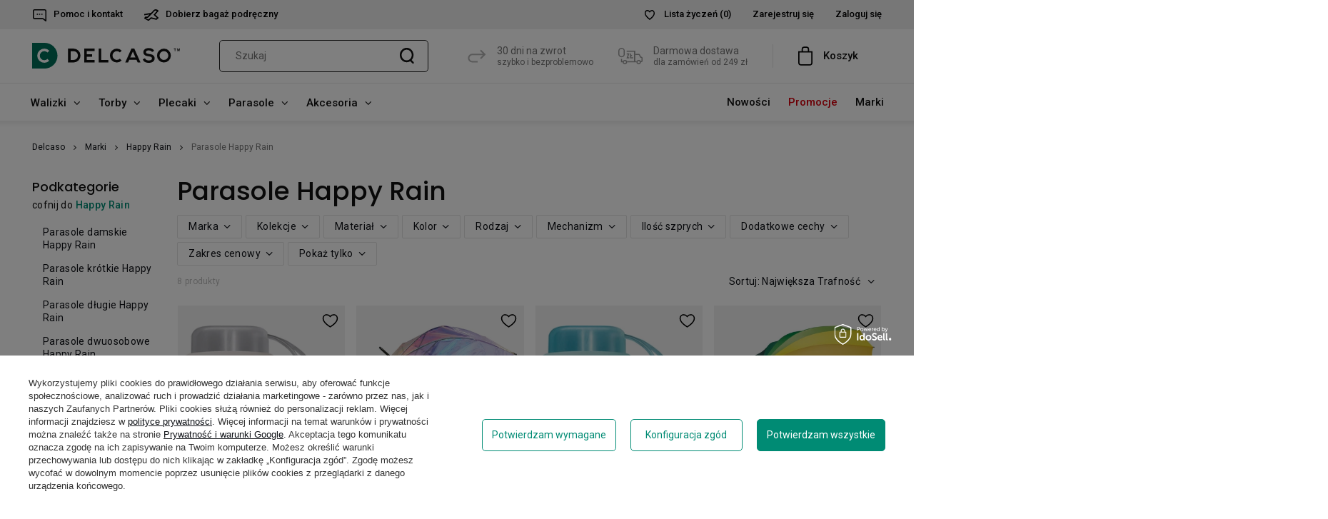

--- FILE ---
content_type: text/html; charset=utf-8
request_url: https://delcaso.pl/pol_m_Marki_Happy-Rain_Parasole-Happy-Rain-693.html
body_size: 22603
content:
<!DOCTYPE html>

	<html lang="pl" ><head><meta name='viewport' content='initial-scale=1.0, maximum-scale = 1.0, width=device-width'/><link rel="preload" type="font/woff" as="font" href="/gfx/pol/fontello.woff?r=145" crossorigin="anonymous"><meta http-equiv="Content-Type" content="text/html; charset=utf-8"><meta http-equiv="X-UA-Compatible" content="IE=edge"><title>Parasole Happy Rain. Sklep - Delcaso.pl</title><meta name="description" content="Odkryj Markowe i Stylowe Parasole ➤ Happy Rain. Sklep online Delcaso.pl! Duży Wybór ⭐ Wysyłka 24h ✅ Atrakcyjne Ceny ✅ Sprawdź!"><link rel="icon" href="/gfx/pol/favicon.ico"><meta name="theme-color" content="
	#0E1116
"><meta name="msapplication-navbutton-color" content="
	#0E1116
"><meta name="apple-mobile-web-app-status-bar-style" content="
	#0E1116
"><link rel="stylesheet" type="text/css" href="/gfx/pol/style.css.gzip?r=145"><script>
                        var app_shop = {
                            urls: {
                                prefix: 'data="/gfx/'.replace('data="', '') + 'pol/'
                            },
                            vars: {},
                            txt: {},
                            fn: {},
                            fnrun: {},
                            files: []
                        };
                    </script><meta name="robots" content="index,follow"><meta name="expires" content="never"><meta name="distribution" content="global"><meta name="rating" content="general"><meta name="Author" content="Delcaso na bazie IdoSell (www.idosell.com/shop).">
<!-- Begin LoginOptions html -->

<style>
#client_new_social .service_item[data-name="service_Apple"]:before, 
#cookie_login_social_more .service_item[data-name="service_Apple"]:before,
.oscop_contact .oscop_login__service[data-service="Apple"]:before {
    display: block;
    height: 2.6rem;
    content: url('/gfx/standards/apple.svg?r=1743165583');
}
.oscop_contact .oscop_login__service[data-service="Apple"]:before {
    height: auto;
    transform: scale(0.8);
}
#client_new_social .service_item[data-name="service_Apple"]:has(img.service_icon):before,
#cookie_login_social_more .service_item[data-name="service_Apple"]:has(img.service_icon):before,
.oscop_contact .oscop_login__service[data-service="Apple"]:has(img.service_icon):before {
    display: none;
}
</style>

<!-- End LoginOptions html -->

<!-- Open Graph -->
<meta property="og:type" content="website"><meta property="og:url" content="https://delcaso.pl/pol_m_Marki_Happy-Rain_Parasole-Happy-Rain-693.html
"><meta property="og:title" content="Parasole Happy Rain. Najlepsze Ceny! Sklep - Delcaso.pl"><meta property="og:description" content="Parasole Happy Rain | Marki | Happy Rain w sklepie Delcaso.pl! ⭐ Bogaty asortyment i najlepsi producenci! Wysyłka 24h ✔️ Najlepsze Ceny ✔️ Kup teraz!"><meta property="og:site_name" content="Delcaso"><meta property="og:locale" content="pl_PL"><meta property="og:image" content="https://delcaso.pl/hpeciai/4b462337d8179e423dd4993834af227d/pol_pl_Parasol-Manualny-Happy-Rain-Ultra-Mini-Flat-UV-Protect-Pebble-45306-11651_3.webp"><meta property="og:image:width" content="700"><meta property="og:image:height" content="532"><script >
window.dataLayer = window.dataLayer || [];
window.gtag = function gtag() {
dataLayer.push(arguments);
}
gtag('consent', 'default', {
'ad_storage': 'denied',
'analytics_storage': 'denied',
'ad_personalization': 'denied',
'ad_user_data': 'denied',
'wait_for_update': 500
});

gtag('set', 'ads_data_redaction', true);
</script><script id="iaiscript_1" data-requirements="W10=" data-ga4_sel="ga4script">
window.iaiscript_1 = `<${'script'}  class='google_consent_mode_update'>
gtag('consent', 'update', {
'ad_storage': 'granted',
'analytics_storage': 'granted',
'ad_personalization': 'granted',
'ad_user_data': 'granted'
});
</${'script'}>`;
</script><script>
window.uetq = window.uetq || [];
window.uetq.push('consent', 'default', {
 'ad_storage': 'denied'
 });
</script><script class='microsoft_consent_mode_update'>
window.uetq = window.uetq || [];
window.uetq.push('consent', 'update', {
'ad_storage': 'granted'
});
</script>
<!-- End Open Graph -->

<link rel="canonical" href="https://delcaso.pl/pol_m_Marki_Happy-Rain_Parasole-Happy-Rain-693.html" />

                <!-- Global site tag (gtag.js) -->
                <script  async src="https://www.googletagmanager.com/gtag/js?id=AW-740795147"></script>
                <script >
                    window.dataLayer = window.dataLayer || [];
                    window.gtag = function gtag(){dataLayer.push(arguments);}
                    gtag('js', new Date());
                    
                    gtag('config', 'AW-740795147', {"allow_enhanced_conversions":true});
gtag('config', 'G-NDG2R5BHPF');

                </script>
                            <!-- Google Tag Manager -->
                    <script >(function(w,d,s,l,i){w[l]=w[l]||[];w[l].push({'gtm.start':
                    new Date().getTime(),event:'gtm.js'});var f=d.getElementsByTagName(s)[0],
                    j=d.createElement(s),dl=l!='dataLayer'?'&l='+l:'';j.async=true;j.src=
                    'https://www.googletagmanager.com/gtm.js?id='+i+dl;f.parentNode.insertBefore(j,f);
                    })(window,document,'script','dataLayer','GTM-WNL6VL8');</script>
            <!-- End Google Tag Manager -->
<!-- Begin additional html or js -->


<!--1|1|1| modified: 2025-05-26 12:33:30-->
<meta name="google-site-verification" content="Zj4cQAeAXCsNKiAcPfSr7styLYV0zSuARfUVdqhzrXg" />

<!-- End additional html or js -->
</head>
		<body><script>
                    var script = document.createElement('script');
                    script.src = app_shop.urls.prefix + 'envelope.js';
                    document.getElementsByTagName('body')[0].insertBefore(script, document.getElementsByTagName('body')[0].firstChild);
                			</script><div id="container" class="search_page  container"><header class="row mx-md-n3  commercial_banner"><script class="ajaxLoad">
                app_shop.vars.vat_registered = "true";
                app_shop.vars.currency_format = "###,##0.00";
                
                    app_shop.vars.currency_before_value = false;
                
                    app_shop.vars.currency_space = true;
                
                app_shop.vars.symbol = "zł";
                app_shop.vars.id= "PLN";
                app_shop.vars.baseurl = "http://delcaso.pl/";
                app_shop.vars.sslurl= "https://delcaso.pl/";
                app_shop.vars.curr_url= "%2Fpol_m_Marki_Happy-Rain_Parasole-Happy-Rain-693.html";
                
                var currency_decimal_separator = ',';
                var currency_grouping_separator = ' ';
                
                    app_shop.vars.blacklist_extension = [
"exe"
,"com"
,"swf"
,"js"
,"php"

];
                
                    app_shop.vars.blacklist_mime = [
"application/javascript"
,"application/octet-stream"
,"message/http"
,"text/javascript"
,"application/x-deb"
,"application/x-javascript"
,"application/x-shockwave-flash"
,"application/x-msdownload"

];
                
                    app_shop.urls.contact = "/contact-pol.html";
                </script><div id="viewType" style="display:none"></div><div id="menu_settings" class="px-15"><div class="menu_settings_bar"><div class="open_trigger"><div class="menu_settings_wrapper"><div class="menu_settings_inline"><div class="menu_settings_header">Język i waluta: 
							</div><div class="menu_settings_content"><span class="menu_settings_flag flag flag_pol"></span><strong class="menu_settings_value"><span class="menu_settings_language">pl</span><span>|</span><span class="menu_settings_currency">zł</span></strong></div></div><div class="menu_settings_inline"><div class="menu_settings_header">Dostawa do: 
							</div><div class="menu_settings_content"><strong class="menu_settings_value">Polska</strong></div></div></div></div><form action="https://delcaso.pl/settings.php" method="post"><ul class="bg_alter"><li><div class="form-group"><label for="menu_settings_curr">Waluta
										</label><div class="select-after"><select class="form-control" name="curr" id="menu_settings_curr"><option value="PLN" selected>zł</option><option value="EUR">€ (1  zł  =  0.2253€ ) </option></select></div></div></li><li class="buttons"><button class="btn --solid --large" type="submit">Zastosuj zmiany
							</button></li></ul></form><div id="top-menu-left"><ul><li><a href="https://delcaso.pl/contact-pol.html"><span class="contact_icon top-menu-icon"></span>Pomoc i kontakt</a></li><li><a href="/pol_n_Bagaz-podreczny-do-linii-lotniczych-430.html"><span class="hand_luggage_icon top-menu-icon"></span>Dobierz bagaż podręczny</a></li></ul></div><div id="menu_additional"><a rel="nofollow" href="/basketedit.php?mode=2" class="menu_settings_wishlist"><span class="wishes_icon top-menu-icon"></span>Lista życzeń
                                <span>(0)</span></a><a rel="nofollow" class="menu_settings_logout register" href="https://delcaso.pl/client-new.php?register" title="">Zarejestruj się</a><a rel="nofollow" class="menu_settings_login log_in" href="https://delcaso.pl/login.php" title="">Zaloguj się</a></div></div></div><div class="col-6 col-md-auto"><div id="logo" class="d-flex align-items-center"><a href="http://www.delcaso.pl/" target="_self"><img src="/data/gfx/mask/pol/logo_1_big.svg" alt="Sklep internetowy Delcaso.pl" width="206" height="36"></a></div></div><form rel="nofollow" class="col-12 col-md-auto flex-2" action="https://delcaso.pl/search.php" method="get" id="menu_search"><label class="d-md-none"><input class="search-trigger" type="text" placeholder="Szukaj"></label><div><div class="form-group"><input id="menu_search_text" type="text" name="text" class="catcomplete common-input" placeholder="Szukaj"></div><button type="submit" class="d-none d-md-inline-block"><img src="/data/include/cms/search_icon.svg" alt="Wyszukaj"></button><a rel="nofollow" href="https://delcaso.pl/searching.php" title=""><i class="icon-remove d-md-none"></i></a></div></form><div class="col-6 col-md-5 col-lg-6 menu-panel"><a class="menut-text-item menut-text-item-return" href="/Zwrot-produktu-cterms-pol-30.html"><div class="menut-text-item-icon"></div><div class="menut-text-item-text"><div>30 dni na zwrot</div><div class="menut-text-item-text-small">szybko i bezproblemowo</div></div></a>

<a class="menut-text-item menut-text-item-delivery" href="/Wysylka-cterms-pol-14.html"><div class="menut-text-item-icon"></div><div class="menut-text-item-text"><div>Darmowa dostawa</div><div class="menut-text-item-text-small">dla zamówień od 249 zł</div></div></a><a class="account_link" href="/login.php" rel="nofollow" title=""></a><a class="wishes_link" href="/basketedit.php?mode=2" rel="nofollow" title="Lista zakupowa"></a><div id="menu_basket"><a class="basket_link " href="https://delcaso.pl/basketedit.php?mode=1"><span class="basket_link_desc">Koszyk</span></a><script>
                                            app_shop.vars.cache_html = true;
                                                    </script></div></div><nav id="menu_categories" class="col-md-12 px-0 wide"><button type="button" class="navbar-toggler"><i class="icon-reorder"></i><div>Menu</div></button><div class="navbar-collapse" id="menu_navbar"><div onclick="closeFilters()" class="align-items-center filters-header-mobile"><div class="close-filters"></div><div>Menu</div></div><div class="navbar-nav-container"><ul class="navbar-nav navbar-nav-1"><li class="nav-item"><a  href="/pol_m_Walizki-100.html" target="_self" title="Walizki" class="nav-link" >Walizki</a><ul class="navbar-subnav"><li class="nav-item"><a class="nav-link" href="/pol_m_Walizki_Walizki-male-kabinowe-152.html" target="_self">Walizki małe (kabinowe)</a></li><li class="nav-item"><a class="nav-link" href="/pol_m_Walizki_Walizki-srednie-131.html" target="_self">Walizki średnie</a></li><li class="nav-item"><a class="nav-link" href="/pol_m_Walizki_Walizki-duze-101.html" target="_self">Walizki duże</a></li><li class="nav-item"><a class="nav-link" href="/pol_m_Walizki_Walizki-twarde-165.html" target="_self">Walizki twarde</a></li><li class="nav-item"><a class="nav-link" href="/pol_m_Walizki_Walizki-miekkie-166.html" target="_self">Walizki miękkie</a></li><li class="nav-item"><a class="nav-link" href="/pol_m_Walizki_Walizki-dla-dzieci-223.html" target="_self">Walizki dla dzieci </a></li><li class="nav-item"><a class="nav-link" href="/pol_m_Walizki_Walizki-pilotki-1433.html" target="_self">Walizki pilotki</a></li><li class="nav-item"><a class="nav-link" href="/pol_m_Walizki_Walizki-biznesowe-239.html" target="_self">Walizki biznesowe</a></li><li class="nav-item"><a class="nav-link" href="/pol_m_Walizki_Kuferki-podrozne-198.html" target="_self">Kuferki podróżne</a></li><li class="nav-item"><a class="nav-link" href="/pol_m_Walizki_Materialy-1432.html" target="_self">Materiały</a><ul class="navbar-subsubnav"><li class="nav-item"><a class="nav-link" href="/pol_m_Walizki_Materialy_Walizki-z-ABS-1404.html" target="_self">Walizki z ABS</a></li><li class="nav-item"><a class="nav-link" href="/pol_m_Walizki_Materialy_Walizki-z-ABS-PC-1408.html" target="_self">Walizki z ABS+PC</a></li><li class="nav-item"><a class="nav-link" href="/pol_m_Walizki_Materialy_Walizki-z-Poliweglanu-1412.html" target="_self">Walizki z Poliwęglanu</a></li><li class="nav-item"><a class="nav-link" href="/pol_m_Walizki_Materialy_Walizki-z-Polipropylenu-1416.html" target="_self">Walizki z Polipropylenu</a></li><li class="nav-item"><a class="nav-link" href="/pol_m_Walizki_Materialy_Walizki-Aluminiowe-1424.html" target="_self">Walizki Aluminiowe</a></li><li class="nav-item"><a class="nav-link" href="/pol_m_Walizki_Materialy_Walizki-z-Poliestru-1420.html" target="_self">Walizki z Poliestru</a></li><li class="nav-item"><a class="nav-link" href="/pol_m_Walizki_Materialy_Walizki-z-Nylonu-1428.html" target="_self">Walizki z Nylonu</a></li></ul></li></ul></li><li class="nav-item"><a  href="/pol_m_Torby-153.html" target="_self" title="Torby" class="nav-link" >Torby</a><ul class="navbar-subnav"><li class="nav-item"><a class="nav-link" href="/pol_m_Torby_Torby-podrozne-168.html" target="_self">Torby podróżne</a><ul class="navbar-subsubnav"><li class="nav-item"><a class="nav-link" href="/pol_m_Torby_Torby-podrozne_Torby-podrozne-na-ramie-172.html" target="_self">Torby podróżne na ramię</a></li><li class="nav-item"><a class="nav-link" href="/pol_m_Torby_Torby-podrozne_Torby-podrozne-na-kolkach-169.html" target="_self">Torby podróżne na kółkach</a></li><li class="nav-item"><a class="nav-link" href="/pol_m_Torby_Torby-podrozne_Torby-podreczne-i-kabinowe-516.html" target="_self">Torby podręczne i kabinowe</a></li><li class="nav-item"><a class="nav-link" href="/pol_m_Torby_Torby-podrozne_Torby-i-pokrowce-na-ubrania-221.html" target="_self">Torby i pokrowce na ubrania</a></li></ul></li><li class="nav-item"><a class="nav-link" href="/pol_m_Torby_Torby-i-saszetki-biodrowe-205.html" target="_self">Torby i saszetki biodrowe</a></li><li class="nav-item"><a class="nav-link" href="/pol_m_Torby_Torby-sportowe-173.html" target="_self">Torby sportowe</a></li><li class="nav-item"><a class="nav-link" href="/pol_m_Torby_Torby-na-laptopa-170.html" target="_self">Torby na laptopa</a></li><li class="nav-item"><a class="nav-link" href="/pol_m_Torby_Torby-na-tablet-171.html" target="_self">Torby na tablet</a></li><li class="nav-item"><a class="nav-link" href="/pol_m_Torby_Torby-na-zakupy-1260.html" target="_self">Torby na zakupy</a></li><li class="nav-item"><a class="nav-link" href="/pol_m_Torby_Torby-i-sakwy-rowerowe-1261.html" target="_self">Torby i sakwy rowerowe</a></li><li class="nav-item"><a class="nav-link" href="/pol_m_Torby_Wozki-na-zakupy-1262.html" target="_self">Wózki na zakupy</a><ul class="navbar-subsubnav"><li class="nav-item"><a class="nav-link" href="/pol_m_Torby_Wozki-na-zakupy_Wozki-2-kolowe-1263.html" target="_self">Wózki 2-kołowe</a></li><li class="nav-item"><a class="nav-link" href="/pol_m_Torby_Wozki-na-zakupy_Wozki-6-kolowe-schodowe-1264.html" target="_self">Wózki 6-kołowe (schodowe)</a></li></ul></li><li class="nav-item"><a class="nav-link" href="/pol_m_Torby_Saszetki-na-ramie-902.html" target="_self">Saszetki na ramię</a></li><li class="nav-item"><a class="nav-link" href="/pol_m_Torby_Torebki-damskie-156.html" target="_self">Torebki damskie</a><ul class="navbar-subsubnav"><li class="nav-item"><a class="nav-link" href="/pol_m_Torby_Torebki-damskie_Torebki-antykradziezowe-993.html" target="_self">Torebki antykradzieżowe</a></li><li class="nav-item"><a class="nav-link" href="/pol_m_Torby_Torebki-damskie_Torebki-biurowe-190.html" target="_self">Torebki biurowe</a></li><li class="nav-item"><a class="nav-link" href="/pol_m_Torby_Torebki-damskie_Torebki-miejskie-191.html" target="_self">Torebki miejskie</a></li></ul></li></ul></li><li class="nav-item"><a  href="/pol_m_Plecaki-158.html" target="_self" title="Plecaki" class="nav-link" >Plecaki</a><ul class="navbar-subnav"><li class="nav-item"><a class="nav-link" href="/pol_m_Plecaki_Plecaki-meskie-1434.html" target="_self">Plecaki męskie</a></li><li class="nav-item"><a class="nav-link" href="/pol_m_Plecaki_Plecaki-damskie-1435.html" target="_self">Plecaki damskie</a></li><li class="nav-item"><a class="nav-link" href="/pol_m_Plecaki_Plecaki-antykradziezowe-720.html" target="_self">Plecaki antykradzieżowe</a></li><li class="nav-item"><a class="nav-link" href="/pol_m_Plecaki_Plecaki-trekingowe-719.html" target="_self">Plecaki trekingowe</a></li><li class="nav-item"><a class="nav-link" href="/pol_m_Plecaki_Plecaki-turystyczne-178.html" target="_self">Plecaki turystyczne</a></li><li class="nav-item"><a class="nav-link" href="/pol_m_Plecaki_Plecaki-na-kolkach-179.html" target="_self">Plecaki na kółkach</a></li><li class="nav-item"><a class="nav-link" href="/pol_m_Plecaki_Plecaki-motocyklowe-1047.html" target="_self">Plecaki motocyklowe</a></li><li class="nav-item"><a class="nav-link" href="/pol_m_Plecaki_Plecaki-na-laptopa-180.html" target="_self">Plecaki na laptopa</a></li><li class="nav-item"><a class="nav-link" href="/pol_m_Plecaki_Plecaki-sportowe-181.html" target="_self">Plecaki sportowe</a></li><li class="nav-item"><a class="nav-link" href="/pol_m_Plecaki_Plecaki-do-szkoly-182.html" target="_self">Plecaki do szkoły</a></li><li class="nav-item"><a class="nav-link" href="/pol_m_Plecaki_Plecaki-dla-dzieci-183.html" target="_self">Plecaki dla dzieci</a></li><li class="nav-item"><a class="nav-link" href="/pol_m_Plecaki_Plecaki-mlodziezowe-184.html" target="_self">Plecaki młodzieżowe</a></li><li class="nav-item"><a class="nav-link" href="/pol_m_Plecaki_Plecaki-miejskie-185.html" target="_self">Plecaki miejskie</a></li><li class="nav-item"><a class="nav-link" href="/pol_m_Plecaki_Akcesoria-do-plecakow-893.html" target="_self">Akcesoria do plecaków</a><ul class="navbar-subsubnav"><li class="nav-item"><a class="nav-link" href="/pol_m_Plecaki_Akcesoria-do-plecakow_Piorniki-szkolne-791.html" target="_self">Piórniki szkolne</a></li><li class="nav-item"><a class="nav-link" href="/pol_m_Plecaki_Akcesoria-do-plecakow_Pokrowce-na-plecaki-1194.html" target="_self">Pokrowce na plecaki</a></li><li class="nav-item"><a class="nav-link" href="/pol_m_Plecaki_Akcesoria-do-plecakow_Wysciolki-paskow-ramiennych-1436.html" target="_self">Wyściółki pasków ramiennych</a></li><li class="nav-item"><a class="nav-link" href="/pol_m_Plecaki_Akcesoria-do-plecakow_Pasy-piersiowe-1437.html" target="_self">Pasy piersiowe</a></li><li class="nav-item"><a class="nav-link" href="/pol_m_Plecaki_Akcesoria-do-plecakow_Klamry-troki-i-karabinczyki-3588.html" target="_self">Klamry, troki i karabińczyki</a></li></ul></li><li class="nav-item"><a class="nav-link" href="/plecaki-do-pracy" target="_self">Plecaki do pracy</a></li><li class="nav-item"><a class="nav-link" href="/plecaki-rowerowe" target="_self">Plecaki rowerowe</a></li><li class="nav-item"><a class="nav-link" href="/male-plecaki" target="_self">Plecaki małe</a></li><li class="nav-item"><a class="nav-link" href="/plecaki-na-jedno-ramie" target="_self">Plecaki na jedno ramię</a></li><li class="nav-item"><a class="nav-link" href="/plecaki-eleganckie" target="_self">Plecaki eleganckie</a></li><li class="nav-item"><a class="nav-link" href="/plecaki-podrozne" target="_self">Plecaki podróżne</a></li><li class="nav-item"><a class="nav-link" href="/plecaki-biznesowe" target="_self">Plecaki biznesowe</a></li><li class="nav-item"><a class="nav-link" href="/plecaki-do-samolotu" target="_self">Plecaki do samolotu</a></li></ul></li><li class="nav-item"><a  href="/pol_m_Parasole-202.html" target="_self" title="Parasole" class="nav-link" >Parasole</a><ul class="navbar-subnav"><li class="nav-item"><a class="nav-link" href="/pol_m_Parasole_Parasole-meskie-608.html" target="_self">Parasole męskie</a></li><li class="nav-item"><a class="nav-link" href="/pol_m_Parasole_Parasole-damskie-609.html" target="_self">Parasole damskie</a></li><li class="nav-item"><a class="nav-link" href="/pol_m_Parasole_Parasole-kieszonkowe-615.html" target="_self">Parasole kieszonkowe</a></li><li class="nav-item"><a class="nav-link" href="/pol_m_Parasole_Parasole-krotkie-614.html" target="_self">Parasole krótkie</a></li><li class="nav-item"><a class="nav-link" href="/pol_m_Parasole_Parasole-dlugie-613.html" target="_self">Parasole długie</a></li><li class="nav-item"><a class="nav-link" href="/pol_m_Parasole_Parasole-dwuosobowe-612.html" target="_self">Parasole dwuosobowe</a></li><li class="nav-item"><a class="nav-link" href="/pol_m_Parasole_Parasole-automatyczne-611.html" target="_self">Parasole automatyczne</a></li><li class="nav-item"><a class="nav-link" href="/pol_m_Parasole_Parasole-przezroczyste-610.html" target="_self">Parasole przeźroczyste</a></li><li class="nav-item"><a class="nav-link" href="/pol_m_Parasole_Pudelka-prezentowe-i-akcesoria-1043.html" target="_self">Pudełka prezentowe i akcesoria</a></li></ul></li><li class="nav-item"><a  href="/pol_m_Akcesoria-154.html" target="_self" title="Akcesoria" class="nav-link" >Akcesoria</a><ul class="navbar-subnav"><li class="nav-item"><a class="nav-link" href="/pol_m_Akcesoria_Akcesoria-podrozne-897.html" target="_self">Akcesoria podróżne</a><ul class="navbar-subsubnav"><li class="nav-item"><a class="nav-link" href="/pol_m_Akcesoria_Akcesoria-podrozne_Identyfikatory-do-bagazu-203.html" target="_self">Identyfikatory do bagażu</a></li><li class="nav-item"><a class="nav-link" href="/pol_m_Akcesoria_Akcesoria-podrozne_Klodki-204.html" target="_self">Kłódki</a></li><li class="nav-item"><a class="nav-link" href="/pol_m_Akcesoria_Akcesoria-podrozne_Pasy-do-bagazu-200.html" target="_self">Pasy do bagażu</a></li><li class="nav-item"><a class="nav-link" href="/pol_m_Akcesoria_Akcesoria-podrozne_Pokrowce-na-walizki-898.html" target="_self">Pokrowce na walizki</a></li><li class="nav-item"><a class="nav-link" href="/pol_m_Akcesoria_Akcesoria-podrozne_Wagi-do-bagazu-201.html" target="_self">Wagi do bagażu</a></li><li class="nav-item"><a class="nav-link" href="/pol_m_Akcesoria_Akcesoria-podrozne_Kosmetyczki-podrozne-197.html" target="_self">Kosmetyczki podróżne</a></li><li class="nav-item"><a class="nav-link" href="/pol_m_Akcesoria_Akcesoria-podrozne_Poduszki-podrozne-199.html" target="_self">Poduszki podróżne</a></li><li class="nav-item"><a class="nav-link" href="/pol_m_Akcesoria_Akcesoria-podrozne_Opaski-na-oczy-3584.html" target="_self">Opaski na oczy</a></li><li class="nav-item"><a class="nav-link" href="/pol_m_Akcesoria_Akcesoria-podrozne_Organizery-podrozne-599.html" target="_self">Organizery podróżne</a></li></ul></li><li class="nav-item"><a class="nav-link" href="/pol_m_Akcesoria_Kubki-termiczne-605.html" target="_self">Kubki termiczne</a></li><li class="nav-item"><a class="nav-link" href="/pol_m_Akcesoria_Butelki-termiczne-1057.html" target="_self">Butelki termiczne</a></li><li class="nav-item"><a class="nav-link" href="/pol_m_Akcesoria_Termosy-1014.html" target="_self">Termosy</a></li><li class="nav-item"><a class="nav-link" href="/pol_m_Akcesoria_Butelki-na-wode-786.html" target="_self">Butelki na wodę</a></li><li class="nav-item"><a class="nav-link" href="/pol_m_Akcesoria_Etui-na-laptopa-lub-tablet-206.html" target="_self">Etui na laptopa lub tablet</a></li><li class="nav-item"><a class="nav-link" href="/pol_m_Akcesoria_Portfele-157.html" target="_self">Portfele</a><ul class="navbar-subsubnav"><li class="nav-item"><a class="nav-link" href="/pol_m_Akcesoria_Portfele_Portfele-i-etui-antykradziezowe-858.html" target="_self">Portfele i etui antykradzieżowe</a></li><li class="nav-item"><a class="nav-link" href="/pol_m_Akcesoria_Portfele_Portfele-damskie-186.html" target="_self">Portfele damskie</a></li><li class="nav-item"><a class="nav-link" href="/pol_m_Akcesoria_Portfele_Portfele-meskie-857.html" target="_self">Portfele męskie</a></li><li class="nav-item"><a class="nav-link" href="/pol_m_Akcesoria_Portfele_Portfele-dla-dzieci-1266.html" target="_self">Portfele dla dzieci</a></li></ul></li><li class="nav-item"><a class="nav-link" href="/pol_m_Akcesoria_Przenosne-ekspresy-do-kawy-1480.html" target="_self">Przenośne ekspresy do kawy</a></li><li class="nav-item"><a class="nav-link" href="/pol_m_Akcesoria_Scyzoryki-i-noze-548.html" target="_self">Scyzoryki i noże</a><ul class="navbar-subsubnav"><li class="nav-item"><a class="nav-link" href="/pol_m_Akcesoria_Scyzoryki-i-noze_Scyzoryki-1042.html" target="_self">Scyzoryki</a></li><li class="nav-item"><a class="nav-link" href="/pol_m_Akcesoria_Scyzoryki-i-noze_Noze-828.html" target="_self">Noże</a></li><li class="nav-item"><a class="nav-link" href="/pol_m_Akcesoria_Scyzoryki-i-noze_Manikiur-i-pedikiur-553.html" target="_self">Manikiur i pedikiur</a></li><li class="nav-item"><a class="nav-link" href="/pol_m_Akcesoria_Scyzoryki-i-noze_Etui-do-scyzorykow-i-akcesoria-552.html" target="_self">Etui do scyzoryków i akcesoria</a></li></ul></li><li class="nav-item"><a class="nav-link" href="/pol_m_Akcesoria_Breloczki-1198.html" target="_self">Breloczki</a></li><li class="nav-item"><a class="nav-link" href="/pol_m_Akcesoria_Paski-do-spodni-3589.html" target="_self">Paski do spodni</a></li></ul></li></ul><ul class="navbar-nav navbar-nav-2"><li class="nav-item"><a  href="/Nowosc-snewproducts-pol.html" target="_self" title="Nowości" class="nav-link" >Nowości</a></li><li class="nav-item"><a  href="/Promocja-spromo-pol.html" target="_self" title="Promocje" class="nav-link" >Promocje</a></li><li class="nav-item active"><a  href="/pol_n_Marki-227.html" target="_self" title="Marki" class="nav-link active" >Marki</a><ul class="navbar-subnav"><li class="nav-item"><a class="nav-link" href="/pol_m_Marki_Alpaka-3536.html" target="_self">Alpaka</a><ul class="navbar-subsubnav"><li class="nav-item"><a class="nav-link" href="/pol_m_Marki_Alpaka_Torby-Alpaka-3546.html" target="_self">Torby Alpaka</a></li><li class="nav-item"><a class="nav-link" href="/pol_m_Marki_Alpaka_Plecaki-Alpaka-3563.html" target="_self">Plecaki Alpaka</a></li><li class="nav-item"><a class="nav-link" href="/pol_m_Marki_Alpaka_Akcesoria-Alpaka-3572.html" target="_self">Akcesoria Alpaka</a></li></ul></li><li class="nav-item"><a class="nav-link" href="/pol_m_Marki_Bugatti-592.html" target="_self">Bugatti</a><ul class="navbar-subsubnav"><li class="nav-item"><a class="nav-link" href="/pol_m_Marki_Bugatti_Parasole-Bugatti-594.html" target="_self">Parasole Bugatti</a></li></ul></li><li class="nav-item"><a class="nav-link" href="/pol_m_Marki_Cabeau-475.html" target="_self">Cabeau</a><ul class="navbar-subsubnav"><li class="nav-item"><a class="nav-link" href="/pol_m_Marki_Cabeau_Akcesoria-Cabeau-498.html" target="_self">Akcesoria Cabeau</a></li></ul></li><li class="nav-item"><a class="nav-link" href="/pol_m_Marki_CabinZero-447.html" target="_self">CabinZero</a><ul class="navbar-subsubnav"><li class="nav-item"><a class="nav-link" href="/pol_m_Marki_CabinZero_Torby-CabinZero-503.html" target="_self">Torby CabinZero</a></li><li class="nav-item"><a class="nav-link" href="/pol_m_Marki_CabinZero_Plecaki-CabinZero-509.html" target="_self">Plecaki CabinZero</a></li></ul></li><li class="nav-item"><a class="nav-link" href="/pol_m_Marki_CAT-Caterpillar-229.html" target="_self">CAT - Caterpillar</a><ul class="navbar-subsubnav"><li class="nav-item"><a class="nav-link" href="/pol_m_Marki_CAT-Caterpillar_Walizki-CAT-Caterpillar-244.html" target="_self">Walizki CAT - Caterpillar</a></li><li class="nav-item"><a class="nav-link" href="/pol_m_Marki_CAT-Caterpillar_Torby-CAT-Caterpillar-245.html" target="_self">Torby CAT - Caterpillar</a></li><li class="nav-item"><a class="nav-link" href="/pol_m_Marki_CAT-Caterpillar_Plecaki-CAT-Caterpillar-246.html" target="_self">Plecaki CAT - Caterpillar</a></li></ul></li><li class="nav-item"><a class="nav-link" href="/pol_m_Marki_Contigo-602.html" target="_self">Contigo</a><ul class="navbar-subsubnav"><li class="nav-item"><a class="nav-link" href="/pol_m_Marki_Contigo_Kubki-termiczne-Contigo-604.html" target="_self">Kubki termiczne Contigo</a></li><li class="nav-item"><a class="nav-link" href="/pol_m_Marki_Contigo_Termosy-Contigo-1015.html" target="_self">Termosy Contigo</a></li><li class="nav-item"><a class="nav-link" href="/pol_m_Marki_Contigo_Butelki-na-wode-Contigo-787.html" target="_self">Butelki na wodę Contigo</a></li><li class="nav-item"><a class="nav-link" href="/pol_m_Marki_Contigo_Butelki-termiczne-Contigo-1058.html" target="_self">Butelki termiczne Contigo</a></li><li class="nav-item"><a class="nav-link" href="/pol_m_Marki_Contigo_Butelki-dla-dzieci-Contigo-788.html" target="_self">Butelki dla dzieci Contigo</a></li></ul></li><li class="nav-item"><a class="nav-link" href="/pol_m_Marki_Converse-1330.html" target="_self">Converse</a><ul class="navbar-subsubnav"><li class="nav-item"><a class="nav-link" href="/pol_m_Marki_Converse_Torby-Converse-1340.html" target="_self">Torby Converse</a></li><li class="nav-item"><a class="nav-link" href="/pol_m_Marki_Converse_Plecaki-Converse-1350.html" target="_self">Plecaki Converse</a></li></ul></li><li class="nav-item"><a class="nav-link" href="/pol_m_Marki_Delsey-792.html" target="_self">Delsey</a><ul class="navbar-subsubnav"><li class="nav-item"><a class="nav-link" href="/pol_m_Marki_Delsey_Walizki-Delsey-793.html" target="_self">Walizki Delsey</a></li><li class="nav-item"><a class="nav-link" href="/pol_m_Marki_Delsey_Torby-Delsey-801.html" target="_self">Torby Delsey</a></li><li class="nav-item"><a class="nav-link" href="/pol_m_Marki_Delsey_Plecaki-Delsey-810.html" target="_self">Plecaki Delsey</a></li><li class="nav-item"><a class="nav-link" href="/pol_n_Marki_Delsey_Akcesoria-Delsey-815.html" target="_self">Akcesoria Delsey</a></li></ul></li><li class="nav-item"><a class="nav-link" href="/pol_m_Marki_Derby-580.html" target="_self">Derby</a><ul class="navbar-subsubnav"><li class="nav-item"><a class="nav-link" href="/pol_m_Marki_Derby_Parasole-Derby-582.html" target="_self">Parasole Derby</a></li></ul></li><li class="nav-item"><a class="nav-link" href="/pol_m_Marki_Doppler-586.html" target="_self">Doppler</a><ul class="navbar-subsubnav"><li class="nav-item"><a class="nav-link" href="/pol_m_Marki_Doppler_Parasole-Doppler-588.html" target="_self">Parasole Doppler</a></li></ul></li><li class="nav-item"><a class="nav-link" href="/pol_m_Marki_Discovery-1098.html" target="_self">Discovery</a><ul class="navbar-subsubnav"><li class="nav-item"><a class="nav-link" href="/pol_m_Marki_Discovery_Walizki-Discovery-1099.html" target="_self">Walizki Discovery</a></li><li class="nav-item"><a class="nav-link" href="/pol_m_Marki_Discovery_Torby-Discovery-1108.html" target="_self">Torby Discovery</a></li><li class="nav-item"><a class="nav-link" href="/pol_m_Marki_Discovery_Plecaki-Discovery-1118.html" target="_self">Plecaki Discovery</a></li><li class="nav-item"><a class="nav-link" href="/pol_m_Marki_Discovery_Akcesoria-Discovery-1125.html" target="_self">Akcesoria Discovery</a></li></ul></li><li class="nav-item"><a class="nav-link" href="/pol_m_Marki_Dr-Bacty-853.html" target="_self">Dr.Bacty</a><ul class="navbar-subsubnav"><li class="nav-item"><a class="nav-link" href="/pol_m_Marki_Dr-Bacty_Kubki-termiczne-Dr-Bacty-1074.html" target="_self">Kubki termiczne Dr.Bacty</a></li></ul></li><li class="nav-item"><a class="nav-link" href="/pol_m_Marki_Esprit-427.html" target="_self">Esprit</a><ul class="navbar-subsubnav"><li class="nav-item"><a class="nav-link" href="/pol_m_Marki_Esprit_Parasole-Esprit-429.html" target="_self">Parasole Esprit</a></li></ul></li><li class="nav-item active"><a class="nav-link active" href="/pol_m_Marki_Happy-Rain-692.html" target="_self">Happy Rain</a><ul class="navbar-subsubnav"><li class="nav-item active"><a class="nav-link active" href="/pol_m_Marki_Happy-Rain_Parasole-Happy-Rain-693.html" target="_self">Parasole Happy Rain</a></li></ul></li><li class="nav-item"><a class="nav-link" href="/pol_m_Marki_Fjallraven-832.html" target="_self">Fjallraven</a><ul class="navbar-subsubnav"><li class="nav-item"><a class="nav-link" href="/pol_m_Marki_Fjallraven_Walizki-Fjallraven-1479.html" target="_self">Walizki Fjällräven</a></li><li class="nav-item"><a class="nav-link" href="/pol_m_Marki_Fjallraven_Plecaki-Fjallraven-833.html" target="_self">Plecaki Fjallraven</a></li><li class="nav-item"><a class="nav-link" href="/pol_m_Marki_Fjallraven_Torby-Fjallraven-1045.html" target="_self">Torby Fjallraven</a></li><li class="nav-item"><a class="nav-link" href="/pol_m_Marki_Fjallraven_Akcesoria-Fjallraven-1151.html" target="_self">Akcesoria Fjallraven</a></li></ul></li><li class="nav-item"><a class="nav-link" href="/pol_m_Marki_Hedgren-3596.html" target="_self">Hedgren</a><ul class="navbar-subsubnav"><li class="nav-item"><a class="nav-link" href="/pol_m_Marki_Hedgren_Torby-Hedgren-3597.html" target="_self">Torby Hedgren</a></li><li class="nav-item"><a class="nav-link" href="/pol_m_Marki_Hedgren_Plecaki-Hedgren-3611.html" target="_self">Plecaki Hedgren</a></li></ul></li><li class="nav-item"><a class="nav-link" href="/pol_m_Marki_Herschel-560.html" target="_self">Herschel</a><ul class="navbar-subsubnav"><li class="nav-item"><a class="nav-link" href="/pol_m_Marki_Herschel_Walizki-Herschel-1049.html" target="_self">Walizki Herschel</a></li><li class="nav-item"><a class="nav-link" href="/pol_m_Marki_Herschel_Plecaki-Herschel-574.html" target="_self">Plecaki Herschel</a></li><li class="nav-item"><a class="nav-link" href="/pol_m_Marki_Herschel_Torby-Herschel-682.html" target="_self">Torby Herschel</a></li><li class="nav-item"><a class="nav-link" href="/pol_m_Marki_Herschel_Akcesoria-Herschel-596.html" target="_self">Akcesoria Herschel</a></li></ul></li><li class="nav-item"><a class="nav-link" href="/pol_m_Marki_Jeep-1291.html" target="_self">Jeep</a><ul class="navbar-subsubnav"><li class="nav-item"><a class="nav-link" href="/pol_m_Marki_Jeep_Walizki-Jeep-1292.html" target="_self">Walizki Jeep</a></li><li class="nav-item"><a class="nav-link" href="/pol_m_Marki_Jeep_Plecaki-Jeep-1317.html" target="_self">Plecaki Jeep</a></li></ul></li><li class="nav-item"><a class="nav-link" href="/pol_m_Marki_Knirps-589.html" target="_self">Knirps</a><ul class="navbar-subsubnav"><li class="nav-item"><a class="nav-link" href="/pol_m_Marki_Knirps_Parasole-Knirps-591.html" target="_self">Parasole Knirps</a></li></ul></li><li class="nav-item"><a class="nav-link" href="/pol_m_Marki_LEGO-761.html" target="_self">LEGO</a><ul class="navbar-subsubnav"><li class="nav-item"><a class="nav-link" href="/pol_m_Marki_LEGO_Walizki-LEGO-1200.html" target="_self">Walizki LEGO</a></li><li class="nav-item"><a class="nav-link" href="/pol_m_Marki_LEGO_Plecaki-LEGO-777.html" target="_self">Plecaki LEGO</a></li><li class="nav-item"><a class="nav-link" href="/pol_m_Marki_LEGO_Akcesoria-LEGO-789.html" target="_self">Akcesoria LEGO</a></li></ul></li><li class="nav-item"><a class="nav-link" href="/pol_m_Marki_National-Geographic-952.html" target="_self">National Geographic</a><ul class="navbar-subsubnav"><li class="nav-item"><a class="nav-link" href="/pol_m_Marki_National-Geographic_Walizki-National-Geographic-953.html" target="_self">Walizki National Geographic</a></li><li class="nav-item"><a class="nav-link" href="/pol_m_Marki_National-Geographic_Torby-National-Geographic-962.html" target="_self">Torby National Geographic</a></li><li class="nav-item"><a class="nav-link" href="/pol_m_Marki_National-Geographic_Plecaki-National-Geographic-972.html" target="_self">Plecaki National Geographic</a></li><li class="nav-item"><a class="nav-link" href="/pol_m_Marki_National-Geographic_Akcesoria-National-Geographic-979.html" target="_self">Akcesoria National Geographic</a></li></ul></li><li class="nav-item"><a class="nav-link" href="/pol_m_Marki_Ogio-522.html" target="_self">Ogio</a><ul class="navbar-subsubnav"><li class="nav-item"><a class="nav-link" href="/pol_m_Marki_Ogio_Torby-Ogio-531.html" target="_self">Torby Ogio</a></li><li class="nav-item"><a class="nav-link" href="/pol_m_Marki_Ogio_Plecaki-Ogio-536.html" target="_self">Plecaki Ogio</a></li><li class="nav-item"><a class="nav-link" href="/pol_m_Marki_Ogio_Akcesoria-OGIO-1066.html" target="_self">Akcesoria OGIO</a></li></ul></li><li class="nav-item"><a class="nav-link" href="/pol_m_Marki_Rollink-1039.html" target="_self">Rollink</a></li><li class="nav-item"><a class="nav-link" href="/pol_m_Marki_Thule-453.html" target="_self">Thule</a><ul class="navbar-subsubnav"><li class="nav-item"><a class="nav-link" href="/pol_m_Marki_Thule_Walizki-Thule-454.html" target="_self">Walizki Thule</a></li><li class="nav-item"><a class="nav-link" href="/pol_m_Marki_Thule_Torby-Thule-462.html" target="_self">Torby Thule</a></li><li class="nav-item"><a class="nav-link" href="/pol_m_Marki_Thule_Plecaki-Thule-467.html" target="_self">Plecaki Thule</a></li><li class="nav-item"><a class="nav-link" href="/pol_m_Marki_Thule_Akcesoria-Thule-545.html" target="_self">Akcesoria Thule</a></li></ul></li><li class="nav-item"><a class="nav-link" href="/pol_m_Marki_Titan-238.html" target="_self">Titan</a><ul class="navbar-subsubnav"><li class="nav-item"><a class="nav-link" href="/pol_m_Marki_Titan_Walizki-Titan-247.html" target="_self">Walizki Titan</a></li><li class="nav-item"><a class="nav-link" href="/pol_m_Marki_Titan_Torby-Titan-248.html" target="_self">Torby Titan</a></li><li class="nav-item"><a class="nav-link" href="/pol_m_Marki_Titan_Akcesoria-Titan-250.html" target="_self">Akcesoria Titan</a></li></ul></li><li class="nav-item"><a class="nav-link" href="/pol_m_Marki_Travelite-237.html" target="_self">Travelite</a><ul class="navbar-subsubnav"><li class="nav-item"><a class="nav-link" href="/pol_m_Marki_Travelite_Walizki-Travelite-251.html" target="_self">Walizki Travelite</a></li><li class="nav-item"><a class="nav-link" href="/pol_m_Marki_Travelite_Torby-Travelite-252.html" target="_self">Torby Travelite</a></li><li class="nav-item"><a class="nav-link" href="/pol_m_Marki_Travelite_Plecaki-Travelite-254.html" target="_self">Plecaki Travelite</a></li><li class="nav-item"><a class="nav-link" href="/pol_m_Marki_Travelite_Akcesoria-Travelite-255.html" target="_self">Akcesoria Travelite</a></li></ul></li><li class="nav-item"><a class="nav-link" href="/pol_m_Marki_Travel-Blue-1323.html" target="_self">Travel Blue</a><ul class="navbar-subsubnav"><li class="nav-item"><a class="nav-link" href="/pol_m_Marki_Travel-Blue_Poduszki-podrozne-Travel-Blue-1325.html" target="_self">Poduszki podróżne Travel Blue</a></li></ul></li><li class="nav-item"><a class="nav-link" href="/pol_m_Marki_Pacsafe-915.html" target="_self">Pacsafe</a><ul class="navbar-subsubnav"><li class="nav-item"><a class="nav-link" href="/pol_m_Marki_Pacsafe_Torby-Pacsafe-925.html" target="_self">Torby Pacsafe</a></li><li class="nav-item"><a class="nav-link" href="/pol_m_Marki_Pacsafe_Plecaki-Pacsafe-935.html" target="_self">Plecaki Pacsafe</a></li><li class="nav-item"><a class="nav-link" href="/pol_m_Marki_Pacsafe_Akcesoria-Pacsafe-942.html" target="_self">Akcesoria Pacsafe</a></li></ul></li><li class="nav-item"><a class="nav-link" href="/pol_m_Marki_Pierre-Cardin-407.html" target="_self">Pierre Cardin</a><ul class="navbar-subsubnav"><li class="nav-item"><a class="nav-link" href="/pol_m_Marki_Pierre-Cardin_Parasole-Pierre-Cardin-420.html" target="_self">Parasole Pierre Cardin</a></li></ul></li><li class="nav-item"><a class="nav-link" href="/pol_m_Marki_Pick-Pack-1088.html" target="_self">Pick &amp; Pack</a><ul class="navbar-subsubnav"><li class="nav-item"><a class="nav-link" href="/pol_m_Marki_Pick-Pack_Plecaki-Pick-Pack-1089.html" target="_self">Plecaki Pick &amp; Pack</a></li></ul></li><li class="nav-item"><a class="nav-link" href="/pol_m_Marki_Primus-1082.html" target="_self">Primus</a><ul class="navbar-subsubnav"><li class="nav-item"><a class="nav-link" href="/pol_m_Marki_Primus_Butelki-na-wode-Primus-1084.html" target="_self">Butelki na wodę Primus</a></li></ul></li><li class="nav-item"><a class="nav-link" href="/pol_m_Marki_Roncato-1160.html" target="_self">Roncato</a><ul class="navbar-subsubnav"><li class="nav-item"><a class="nav-link" href="/pol_m_Marki_Roncato_Walizki-Roncato-1161.html" target="_self">Walizki Roncato</a></li><li class="nav-item"><a class="nav-link" href="/pol_m_Marki_Roncato_Torby-Roncato-1170.html" target="_self">Torby Roncato</a></li><li class="nav-item"><a class="nav-link" href="/pol_m_Marki_Roncato_Plecaki-Roncato-1180.html" target="_self">Plecaki Roncato</a></li><li class="nav-item"><a class="nav-link" href="/pol_m_Marki_Roncato_Akcesoria-Roncato-1187.html" target="_self">Akcesoria Roncato</a></li></ul></li><li class="nav-item"><a class="nav-link" href="/pol_m_Marki_Rolser-1271.html" target="_self">Rolser</a><ul class="navbar-subsubnav"><li class="nav-item"><a class="nav-link" href="/pol_m_Marki_Rolser_Wozki-2-kolowe-Rolser-1273.html" target="_self">Wózki 2-kołowe Rolser</a></li><li class="nav-item"><a class="nav-link" href="/pol_m_Marki_Rolser_Wozki-6-kolowe-schodowe-Rolser-1274.html" target="_self">Wózki 6-kołowe (schodowe) Rolser</a></li></ul></li><li class="nav-item"><a class="nav-link" href="/pol_m_Marki_United-Colors-of-Benetton-424.html" target="_self">United Colors of Benetton</a><ul class="navbar-subsubnav"><li class="nav-item"><a class="nav-link" href="/pol_m_Marki_United-Colors-of-Benetton_Walizki-United-Colors-of-Benetton-1276.html" target="_self">Walizki United Colors of Benetton</a></li><li class="nav-item"><a class="nav-link" href="/pol_m_Marki_United-Colors-of-Benetton_Plecaki-United-Colors-of-Benetton-1285.html" target="_self">Plecaki United Colors of Benetton</a></li><li class="nav-item"><a class="nav-link" href="/pol_m_Marki_United-Colors-of-Benetton_Parasole-United-Colors-of-Benetton-426.html" target="_self">Parasole United Colors of Benetton</a></li></ul></li><li class="nav-item"><a class="nav-link" href="/pol_m_Marki_Saxoline-1030.html" target="_self">Saxoline</a><ul class="navbar-subsubnav"><li class="nav-item"><a class="nav-link" href="/pol_m_Marki_Saxoline_Walizki-Saxoline-1031.html" target="_self">Walizki Saxoline</a></li></ul></li><li class="nav-item"><a class="nav-link" href="/pol_m_Marki_Wacaco-1481.html" target="_self">Wacaco</a><ul class="navbar-subsubnav"><li class="nav-item"><a class="nav-link" href="/pol_m_Marki_Wacaco_Ekspresy-do-kawy-Wacaco-1484.html" target="_self">Ekspresy do kawy Wacaco</a></li><li class="nav-item"><a class="nav-link" href="/pol_m_Marki_Wacaco_Kubki-do-kawy-Wacaco-1485.html" target="_self">Kubki do kawy Wacaco</a></li></ul></li><li class="nav-item"><a class="nav-link" href="/pol_m_Marki_Wenger-235.html" target="_self">Wenger</a><ul class="navbar-subsubnav"><li class="nav-item"><a class="nav-link" href="/pol_m_Marki_Wenger_Walizki-Wenger-258.html" target="_self">Walizki Wenger</a></li><li class="nav-item"><a class="nav-link" href="/pol_m_Marki_Wenger_Torby-Wenger-259.html" target="_self">Torby Wenger</a></li><li class="nav-item"><a class="nav-link" href="/pol_m_Marki_Wenger_Plecaki-Wenger-260.html" target="_self">Plecaki Wenger</a></li><li class="nav-item"><a class="nav-link" href="/pol_m_Marki_Wenger_Akcesoria-Wenger-421.html" target="_self">Akcesoria Wenger</a></li></ul></li><li class="nav-item"><a class="nav-link" href="/pol_m_Marki_Victorinox-236.html" target="_self">Victorinox</a><ul class="navbar-subsubnav"><li class="nav-item"><a class="nav-link" href="/pol_m_Marki_Victorinox_Walizki-Victorinox-256.html" target="_self">Walizki Victorinox</a></li><li class="nav-item"><a class="nav-link" href="/pol_m_Marki_Victorinox_Torby-Victorinox-711.html" target="_self">Torby Victorinox</a></li><li class="nav-item"><a class="nav-link" href="/pol_m_Marki_Victorinox_Parasole-Victorinox-702.html" target="_self">Parasole Victorinox</a></li><li class="nav-item"><a class="nav-link" href="/pol_m_Marki_Victorinox_Plecaki-Victorinox-257.html" target="_self">Plecaki Victorinox</a></li><li class="nav-item"><a class="nav-link" href="/pol_m_Marki_Victorinox_Scyzoryki-i-noze-Victorinox-554.html" target="_self">Scyzoryki i noże Victorinox</a></li><li class="nav-item"><a class="nav-link" href="/pol_m_Marki_Victorinox_Akcesoria-Victorinox-1072.html" target="_self">Akcesoria Victorinox</a></li></ul></li><li class="nav-item"><a class="nav-link" href="/pol_m_Marki_Volkswagen-1021.html" target="_self">Volkswagen</a><ul class="navbar-subsubnav"><li class="nav-item"><a class="nav-link" href="/pol_m_Marki_Volkswagen_Walizki-Volkswagen-1022.html" target="_self">Walizki Volkswagen</a></li></ul></li><li class="nav-item"><a class="nav-link" href="/pol_m_Marki_XD-Design-722.html" target="_self">XD Design</a><ul class="navbar-subsubnav"><li class="nav-item"><a class="nav-link" href="/pol_m_Marki_XD-Design_Torby-XD-Design-750.html" target="_self">Torby XD Design</a></li><li class="nav-item"><a class="nav-link" href="/pol_m_Marki_XD-Design_Plecaki-XD-Design-738.html" target="_self">Plecaki XD Design</a></li><li class="nav-item"><a class="nav-link" href="/pol_m_Marki_XD-Design_Akcesoria-XD-Design-746.html" target="_self">Akcesoria XD Design</a></li></ul></li><li class="nav-item"><a class="nav-link" href="/pol_m_Marki_Zojirushi-1076.html" target="_self">Zojirushi</a><ul class="navbar-subsubnav"><li class="nav-item"><a class="nav-link" href="/pol_m_Marki_Zojirushi_Kubki-termiczne-Zojirushi-1077.html" target="_self">Kubki termiczne Zojirushi</a></li><li class="nav-item"><a class="nav-link" href="/pol_m_Marki_Zojirushi_Termosy-Zojirushi-1080.html" target="_self">Termosy Zojirushi</a></li></ul></li></ul></li></ul></div></div></nav><div class="breadcrumbs col-md-12"><div class=" back_button "><button id="back_button"><i class="icon-angle-left"></i> Wstecz
		</button></div><div class="list_wrapper"><ol><li class="bc-main"><span><a href="/">Delcaso</a></span></li><li class="bc-item-1"><a href="/pol_n_Marki-227.html">Marki</a></li><li class="bc-item-2"><a href="/pol_m_Marki_Happy-Rain-692.html">Happy Rain</a></li><li class="bc-active bc-item-3"><a href="/pol_m_Marki_Happy-Rain_Parasole-Happy-Rain-693.html"><span>Parasole Happy Rain</span></a></li></ol></div></div></header><div id="layout" class="row clearfix"><aside class=" col-3 "><div class="setMobileGrid" data-item="#menu_navbar"></div><div class="setMobileGrid" data-item="#menu_navbar3"></div><div class="setMobileGrid" data-item="#menu_blog"></div><div class="login_menu_block d-lg-none" id="login_menu_block"><a class="sign_in_link" href="/login.php" title=""><img src="/data/include/cms/menu_login.svg" alt="Listy zakupowe"><span>Zaloguj się</span></a><a class="registration_link" href="/client-new.php?register" title=""><img src="/data/include/cms/menu_register.svg" alt="Listy zakupowe">  Zarejestruj się</a><a class="order_status_link" href="/order-open.php" title=""><img src="/data/include/cms/menu_delivery.svg" alt="Sprawdź status zamówienia"><span>Sprawdź status zamówienia</span></a></div><div class="setMobileGrid" data-item="#menu_contact"></div><div class="setMobileGrid" data-item="#menu_settings"></div><div class="setMobileGrid" data-item="#Filters"></div></aside><div class=" col-12 " id="content"><div class="row"><div class="col-md-2"><div id="menu_categories2"><span class="menu_categories_main">
                                                                        Podkategorie
                                                                    </span><a class="menu_categories_label menu_go_up" href="/pol_m_Marki_Happy-Rain-692.html"><span class="menu_categories_label_text">cofnij do </span><span class="green">Happy Rain</span></a><div class="sub-cat-container"><ul><li><a href="/pol_m_Marki_Happy-Rain_Parasole-Happy-Rain_Parasole-damskie-Happy-Rain-701.html" target="_self">Parasole damskie Happy Rain</a></li><li><a href="/pol_m_Marki_Happy-Rain_Parasole-Happy-Rain_Parasole-krotkie-Happy-Rain-699.html" target="_self">Parasole krótkie Happy Rain</a></li><li><a href="/pol_m_Marki_Happy-Rain_Parasole-Happy-Rain_Parasole-dlugie-Happy-Rain-698.html" target="_self">Parasole długie Happy Rain</a></li><li><a href="/pol_m_Marki_Happy-Rain_Parasole-Happy-Rain_Parasole-dwuosobowe-Happy-Rain-697.html" target="_self">Parasole dwuosobowe Happy Rain</a></li><li><a href="/pol_m_Marki_Happy-Rain_Parasole-Happy-Rain_Parasole-automatyczne-Happy-Rain-696.html" target="_self">Parasole automatyczne Happy Rain</a></li><li><a href="/pol_m_Marki_Happy-Rain_Parasole-Happy-Rain_Parasole-przezroczyste-Happy-Rain-695.html" target="_self">Parasole przeźroczyste Happy Rain</a></li></ul></div></div></div><div class="col-md-10"><div class="search_categoriesdescription"><a class="d-md-none back-button-cat2" href="/pol_m_Marki_Happy-Rain-692.html"></a><h1 class="big_label">Parasole Happy Rain</h1><div class="setMobileGrid" data-item="#menu_categories2"></div></div><section id="Filters" class="filters"><div onclick="closeFilters()" class="align-items-center filters-header-mobile"><div class="close-filters"></div><div>Filtrowanie</div></div><form class="filters__form d-md-flex flex-wrap" method="get" action="/pol_m_Marki_Happy-Rain_Parasole-Happy-Rain-693.html"><div class="filters__block search-filter"><input value="" type="hidden" class="__serialize" id="filter_producer_input" name="filter_producer"><a class="filters__toggler " data-id="filter_producer"><div class="btn --icon-right d-block"><span>Marka</span></div></a><div class="filters__expand" id="filter_producer_expand"><ul class="filters__content --list" id="filter_producer_content"><li class="filters__item "><div class="f-group --small --checkbox mb-0"><input type="checkbox" class="f-control" id="filter_producer_1612002120" data-id="filter_producer" value="1612002120"><label class="f-label" for="filter_producer_1612002120"><span class="--name">Happy Rain</span><span class="--quantity">6</span></label></div></li><li class="filters__item "><div class="f-group --small --checkbox mb-0"><input type="checkbox" class="f-control" id="filter_producer_1565452907" data-id="filter_producer" value="1565452907"><label class="f-label" for="filter_producer_1565452907"><span class="--name">Pierre Cardin</span><span class="--quantity">2</span></label></div></li></ul><div class="filters__options"><button type="submit" class="--submit btn">Zastosuj
															</button></div></div></div><div class="filters__block search-filter"><input value="" type="hidden" class="__serialize" id="filter_series_input" name="filter_series"><a class="filters__toggler " data-id="filter_series"><div class="btn --icon-right d-block"><span>Kolekcje</span></div></a><div class="filters__expand" id="filter_series_expand"><ul class="filters__content --list" id="filter_series_content"><li class="filters__item "><div class="f-group --small --checkbox mb-0"><input type="checkbox" class="f-control" id="filter_series_251" data-id="filter_series" value="251"><label class="f-label" for="filter_series_251"><span class="--name">Holy Explosion Happy Rain</span><span class="--quantity">1</span></label></div></li><li class="filters__item "><div class="f-group --small --checkbox mb-0"><input type="checkbox" class="f-control" id="filter_series_253" data-id="filter_series" value="253"><label class="f-label" for="filter_series_253"><span class="--name">HR Go Happy Rain</span><span class="--quantity">1</span></label></div></li><li class="filters__item "><div class="f-group --small --checkbox mb-0"><input type="checkbox" class="f-control" id="filter_series_246" data-id="filter_series" value="246"><label class="f-label" for="filter_series_246"><span class="--name">HR Uni Happy Rain</span><span class="--quantity">1</span></label></div></li><li class="filters__item "><div class="f-group --small --checkbox mb-0"><input type="checkbox" class="f-control" id="filter_series_241" data-id="filter_series" value="241"><label class="f-label" for="filter_series_241"><span class="--name">Special editions Happy Rain</span><span class="--quantity">1</span></label></div></li></ul><div class="filters__options"><button type="submit" class="--submit btn">Zastosuj
															</button></div></div></div><div class="filters__block search-filter"><input value="" type="hidden" class="__serialize" id="filter_traits32_input" name="filter_traits[32]"><a class="filters__toggler " data-id="filter_traits32"><div class="btn --icon-right d-block"><span>Materiał</span></div></a><div class="filters__expand" id="filter_traits32_expand"><ul class="filters__content --list" id="filter_traits32_content"><li class="filters__item "><div class="f-group --small --checkbox mb-0"><input type="checkbox" class="f-control" id="filter_traits32_7908" data-id="filter_traits32" value="7908"><label class="f-label" for="filter_traits32_7908"><span class="--name">Elastan</span><span class="--quantity">1</span></label></div></li><li class="filters__item "><div class="f-group --small --checkbox mb-0"><input type="checkbox" class="f-control" id="filter_traits32_461" data-id="filter_traits32" value="461"><label class="f-label" for="filter_traits32_461"><span class="--name">Poliester</span><span class="--quantity">7</span></label></div></li></ul><div class="filters__options"><button type="submit" class="--submit btn">Zastosuj
															</button></div></div></div><div class="filters__block search-filter"><input value="" type="hidden" class="__serialize" id="filter_traits21_input" name="filter_traits[21]"><a class="filters__toggler " data-id="filter_traits21"><div class="btn --icon-right d-block"><span>Kolor</span></div></a><div class="filters__expand" id="filter_traits21_expand"><ul class="filters__content  --gfx-name" id="filter_traits21_content"><li class="filters__item "><div class="f-group --small --checkbox mb-0"><input type="checkbox" class="f-control" id="filter_traits21_51" data-id="filter_traits21" value="51"><label class="f-label" for="filter_traits21_51"><span class="--name"><img class="--img" src="/data/lang/pol/traits/gfx/search/51_1.svg" alt="Czarny" title="Czarny"><span>Czarny</span></span><span class="--quantity">2</span></label></div></li><li class="filters__item "><div class="f-group --small --checkbox mb-0"><input type="checkbox" class="f-control" id="filter_traits21_54" data-id="filter_traits21" value="54"><label class="f-label" for="filter_traits21_54"><span class="--name"><img class="--img" src="/data/lang/pol/traits/gfx/search/54_1.svg" alt="Niebieski" title="Niebieski"><span>Niebieski</span></span><span class="--quantity">1</span></label></div></li><li class="filters__item "><div class="f-group --small --checkbox mb-0"><input type="checkbox" class="f-control" id="filter_traits21_2143" data-id="filter_traits21" value="2143"><label class="f-label" for="filter_traits21_2143"><span class="--name"><img class="--img" src="/data/lang/pol/traits/gfx/search/2143_1.svg" alt="Przeźroczysty" title="Przeźroczysty"><span>Przeźroczysty</span></span><span class="--quantity">1</span></label></div></li><li class="filters__item "><div class="f-group --small --checkbox mb-0"><input type="checkbox" class="f-control" id="filter_traits21_53" data-id="filter_traits21" value="53"><label class="f-label" for="filter_traits21_53"><span class="--name"><img class="--img" src="/data/lang/pol/traits/gfx/search/53_1.svg" alt="Różowy" title="Różowy"><span>Różowy</span></span><span class="--quantity">1</span></label></div></li><li class="filters__item "><div class="f-group --small --checkbox mb-0"><input type="checkbox" class="f-control" id="filter_traits21_23" data-id="filter_traits21" value="23"><label class="f-label" for="filter_traits21_23"><span class="--name"><img class="--img" src="/data/lang/pol/traits/gfx/search/23_1.svg" alt="Szary" title="Szary"><span>Szary</span></span><span class="--quantity">1</span></label></div></li><li class="filters__item "><div class="f-group --small --checkbox mb-0"><input type="checkbox" class="f-control" id="filter_traits21_1695" data-id="filter_traits21" value="1695"><label class="f-label" for="filter_traits21_1695"><span class="--name"><img class="--img" src="/data/lang/pol/traits/gfx/search/1695_1.svg" alt="Wielokolorowy" title="Wielokolorowy"><span>Wielokolorowy</span></span><span class="--quantity">3</span></label></div></li></ul><div class="filters__options"><button type="submit" class="--submit btn">Zastosuj
														</button></div></div></div><div class="filters__block search-filter"><input value="" type="hidden" class="__serialize" id="filter_traits1579_input" name="filter_traits[1579]"><a class="filters__toggler " data-id="filter_traits1579"><div class="btn --icon-right d-block"><span>Rodzaj</span></div></a><div class="filters__expand" id="filter_traits1579_expand"><ul class="filters__content --list" id="filter_traits1579_content"><li class="filters__item "><div class="f-group --small --checkbox mb-0"><input type="checkbox" class="f-control" id="filter_traits1579_2298" data-id="filter_traits1579" value="2298"><label class="f-label" for="filter_traits1579_2298"><span class="--name">Długi</span><span class="--quantity">5</span></label></div></li><li class="filters__item "><div class="f-group --small --checkbox mb-0"><input type="checkbox" class="f-control" id="filter_traits1579_1606" data-id="filter_traits1579" value="1606"><label class="f-label" for="filter_traits1579_1606"><span class="--name">Krótki</span><span class="--quantity">3</span></label></div></li></ul><div class="filters__options"><button type="submit" class="--submit btn">Zastosuj
															</button></div></div></div><div class="filters__block search-filter"><input value="" type="hidden" class="__serialize" id="filter_traits1583_input" name="filter_traits[1583]"><a class="filters__toggler " data-id="filter_traits1583"><div class="btn --icon-right d-block"><span>Mechanizm</span></div></a><div class="filters__expand" id="filter_traits1583_expand"><ul class="filters__content --list" id="filter_traits1583_content"><li class="filters__item "><div class="f-group --small --checkbox mb-0"><input type="checkbox" class="f-control" id="filter_traits1583_1597" data-id="filter_traits1583" value="1597"><label class="f-label" for="filter_traits1583_1597"><span class="--name">Automatyczne otwieranie</span><span class="--quantity">5</span></label></div></li><li class="filters__item "><div class="f-group --small --checkbox mb-0"><input type="checkbox" class="f-control" id="filter_traits1583_1584" data-id="filter_traits1583" value="1584"><label class="f-label" for="filter_traits1583_1584"><span class="--name">Manualny</span><span class="--quantity">3</span></label></div></li></ul><div class="filters__options"><button type="submit" class="--submit btn">Zastosuj
															</button></div></div></div><div class="filters__block search-filter"><input value="" type="hidden" class="__serialize" id="filter_traits1581_input" name="filter_traits[1581]"><a class="filters__toggler " data-id="filter_traits1581"><div class="btn --icon-right d-block"><span>Ilość szprych</span></div></a><div class="filters__expand" id="filter_traits1581_expand"><ul class="filters__content --list" id="filter_traits1581_content"><li class="filters__item "><div class="f-group --small --checkbox mb-0"><input type="checkbox" class="f-control" id="filter_traits1581_2299" data-id="filter_traits1581" value="2299"><label class="f-label" for="filter_traits1581_2299"><span class="--name">16</span><span class="--quantity">1</span></label></div></li><li class="filters__item "><div class="f-group --small --checkbox mb-0"><input type="checkbox" class="f-control" id="filter_traits1581_1582" data-id="filter_traits1581" value="1582"><label class="f-label" for="filter_traits1581_1582"><span class="--name">6</span><span class="--quantity">2</span></label></div></li><li class="filters__item "><div class="f-group --small --checkbox mb-0"><input type="checkbox" class="f-control" id="filter_traits1581_1598" data-id="filter_traits1581" value="1598"><label class="f-label" for="filter_traits1581_1598"><span class="--name">8</span><span class="--quantity">5</span></label></div></li></ul><div class="filters__options"><button type="submit" class="--submit btn">Zastosuj
															</button></div></div></div><div class="filters__block search-filter"><input value="" type="hidden" class="__serialize" id="filter_traits1213_input" name="filter_traits[1213]"><a class="filters__toggler " data-id="filter_traits1213"><div class="btn --icon-right d-block"><span>Dodatkowe cechy</span></div></a><div class="filters__expand" id="filter_traits1213_expand"><ul class="filters__content --list" id="filter_traits1213_content"><li class="filters__item "><div class="f-group --small --checkbox mb-0"><input type="checkbox" class="f-control" id="filter_traits1213_2337" data-id="filter_traits1213" value="2337"><label class="f-label" for="filter_traits1213_2337"><span class="--name">Duża powierzchnia zadaszenia</span><span class="--quantity">1</span></label></div></li><li class="filters__item "><div class="f-group --small --checkbox mb-0"><input type="checkbox" class="f-control" id="filter_traits1213_2301" data-id="filter_traits1213" value="2301"><label class="f-label" for="filter_traits1213_2301"><span class="--name">Ochrona przed promieniami UV</span><span class="--quantity">3</span></label></div></li><li class="filters__item "><div class="f-group --small --checkbox mb-0"><input type="checkbox" class="f-control" id="filter_traits1213_1604" data-id="filter_traits1213" value="1604"><label class="f-label" for="filter_traits1213_1604"><span class="--name">Pasek umożliwiający zawieszenie</span><span class="--quantity">3</span></label></div></li><li class="filters__item "><div class="f-group --small --checkbox mb-0"><input type="checkbox" class="f-control" id="filter_traits1213_1593" data-id="filter_traits1213" value="1593"><label class="f-label" for="filter_traits1213_1593"><span class="--name">Pokrowiec</span><span class="--quantity">3</span></label></div></li><li class="filters__item "><div class="f-group --small --checkbox mb-0"><input type="checkbox" class="f-control" id="filter_traits1213_2618" data-id="filter_traits1213" value="2618"><label class="f-label" for="filter_traits1213_2618"><span class="--name">Rączka umożliwiająca zawieszenie</span><span class="--quantity">5</span></label></div></li><li class="filters__item "><div class="f-group --small --checkbox mb-0"><input type="checkbox" class="f-control" id="filter_traits1213_1585" data-id="filter_traits1213" value="1585"><label class="f-label" for="filter_traits1213_1585"><span class="--name">Wiatroodporny</span><span class="--quantity">2</span></label></div></li></ul><div class="filters__options"><button type="submit" class="--submit btn">Zastosuj
															</button></div></div></div><div class="filters__block search-filter"><input value="" type="hidden" class="__serialize" id="filter_price_input" name="filter_price"><a class="filters__toggler " data-id="filter_price"><div class="btn --icon-right d-block"><span>Zakres cenowy</span></div></a><div class="filters__expand" id="filter_price_expand"><div class="filters__content --range"><input type="hidden" id="min_price_start" value="0"><input type="hidden" id="max_price_start" value="89"><div class="filters__price-slider"><div class="--price"></div></div><div class="filters__price"><div class="filters_range_titles clearfix"><div class="filters_range_title filters_range_title_1">
                                                                                                                                Cena od:
                                                                                                                            </div><div class="filters_range_title filters_range_title_2">
                                                                                                                                Cena do:
                                                                                                                            </div></div><div class="filters__range d-flex justify-content-between align-items-center"><label for="PriceRangeFrom" class="--from"><input id="PriceRangeFrom" type="text" class="--input-from" value="" placeholder="0"><span class="--currency">zł</span></label><span class="--gap">-</span><label for="PriceRangeTo" class="--to"><input value="" id="PriceRangeTo" type="text" class="--input-to" placeholder="89"><span class="--currency">zł</span></label></div><div class="filters__options"><button type="submit" class="btn">Zastosuj
																</button></div></div></div></div></div><div class="filters__block search-filter"><a class="filters__toggler " data-id="filter_dual"><div class="btn --icon-right d-block"><span>Pokaż tylko</span></div></a><div class="filters__expand" id="filter_dual_expand"><ul class="filters__content --list" id="filter_dual_content"><li class="filters__item "><div class="f-group --small --checkbox mb-0"><input type="checkbox" class="f-control __serialize" id="filter_availability_y" value="y" name="filter_availability"><label class="f-label" for="filter_availability_y"><span class="--name">Dostępne na magazynie</span><span class="--quantity">7</span></label></div></li></ul><div class="filters__options"><button type="submit" class="--submit btn">Zastosuj
													</button></div></div></div><div class="f-group filters__buttons d-md-none"><button type="submit" class="btn --large --solid d-block" title="Kliknij aby zastosować wybrane filtry">Zastosuj wybrane filtry
										</button></div></form></section><span class="navigation_total">8 produkty</span><div id="paging_setting_top" class="s_paging"><form class="s_paging__item --sort" action="/settings.php"><select class="s_paging__select --order --small-md" id="select_top_sort" name="sort_order"><option value="relevance-d" selected>
                                                                                Sortuj: Największa Trafność
											</option><option value="date-d" class="option_date-d">Sortuj: Najnowsze
											</option><option value="date-a" class="option_date-a">Sortuj: Najstarsze
											</option><option value="price-a" class="option_price-a">Sortuj: Najniższa cena
											</option><option value="price-d" class="option_price-d">Sortuj: Najwyższa cena
											</option></select></form><div class="s_paging__item --filters d-md-none mb-2 mb-sm-3"><a class="btn btn-m-filter" href="#menu_filter">Filtrowanie</a></div></div><div class="clearfix"></div><div id="menu_compare_product" class="compare pt-2 mb-2 pt-sm-3 pb-sm-3 mb-sm-3" style="display: none;"><div class="compare__label d-none d-sm-block">Dodane do porównania
								</div><div class="compare__sub"></div><div class="compare__buttons"><a href="https://delcaso.pl/product-compare.php" class="compare__button btn --solid --secondary" title="Porównaj wszystkie produkty" target="_blank"><span>Porównaj produkty </span><span class="d-sm-none">(0)</span></a><a class="compare__button --remove btn d-none d-sm-block" href="https://delcaso.pl/settings.php?comparers=remove&amp;product=###" title="Usuń wszystkie produkty">Usuń produkty</a></div><script>
                        var cache_html = true;
                    									</script></div><section id="search" class="search products d-flex flex-wrap"><div class="product col-6 col-sm-4 col-md-3 product-col " data-product_id="11651" data-variants="1"><div class="product_hover_btns"><div class="pull-right"><a rel="nofollow" class="projector_prodstock_compare btn" href="/basketchange.php?mode=2&amp;change=add&amp;product=11651" title="Dodaj do ulubionych"><img src="/data/include/cms/product_fav.svg" alt="compare"><img class="product_fav_hover" src="/data/include/cms/product_fav_hover.svg" alt="compare"></a></div></div><a class="product__icon" data-product-id="11651" href="https://delcaso.pl/product-pol-11651-Parasol-Manualny-Happy-Rain-Ultra-Mini-Flat-UV-Protect-Pebble-45306.html" title="Parasol Manualny Happy Rain Ultra Mini Flat UV Protect Pebble 45306"><picture><source type="image/webp" srcset="/hpeciai/143b8f59cfab1d044df777f849dc6bba/pol_is_Parasol-Manualny-Happy-Rain-Ultra-Mini-Flat-UV-Protect-Pebble-45306-11651webp"></source><img src="/hpeciai/71cc1e9cf39fa14d106e3808ad40228e/pol_is_Parasol-Manualny-Happy-Rain-Ultra-Mini-Flat-UV-Protect-Pebble-45306-11651.jpg" alt="Parasol Manualny Happy Rain Ultra Mini Flat UV Protect Pebble 45306" data-src-hover="https://static4.delcaso.pl/hpeciai/6e0d3ab5cf3300e934d9e933397c3a2f/pol_pm_Parasol-Manualny-Happy-Rain-Ultra-Mini-Flat-UV-Protect-Pebble-45306-11651_2.webp"></picture></a><div class="product_box_content"><div class="firm-name">Happy Rain</div><h3><a class="product__name" href="https://delcaso.pl/product-pol-11651-Parasol-Manualny-Happy-Rain-Ultra-Mini-Flat-UV-Protect-Pebble-45306.html" title="Parasol Manualny Happy Rain Ultra Mini Flat UV Protect Pebble 45306">Parasol Manualny Happy Rain Ultra Mini Flat UV Protect Pebble 45306</a></h3><div class="product__prices"><strong class="price">68,29 zł</strong><div class="srp"></div></div><div class="extra-category-list">extra -5% z kodem: PROMO</div><div class="product__details"><div class="product__versions d-flex"><a class="product__version " href="https://delcaso.pl/product-pol-11652-Parasol-Manualny-Happy-Rain-Ultra-Mini-Flat-UV-Protect-Aqua-45302.html"><picture><source type="image/webp" srcset="/hpeciai/e623213be8b22b9295744c166ee43998/11652.webp"></source><img loading="lazy" src="/hpeciai/2d163bd61552157908e2a5ee4793fa40/11652.jpg" alt="Niebieski"></picture></a><a class="product__version current-version hover" href="https://delcaso.pl/product-pol-11651-Parasol-Manualny-Happy-Rain-Ultra-Mini-Flat-UV-Protect-Pebble-45306.html"><picture><source type="image/webp" srcset="/hpeciai/e3545e0c6da19cba3c56c4e4cfafc1df/11651.webp"></source><img loading="lazy" src="/hpeciai/5a64a7f4d4a947b5b6be4640cc96ec6e/11651.jpg" alt="Szary"></picture></a></div></div></div></div><div class="product col-6 col-sm-4 col-md-3 product-col " data-product_id="1955"><div class="product_hover_btns"><div class="pull-right"><a rel="nofollow" class="projector_prodstock_compare btn" href="/basketchange.php?mode=2&amp;change=add&amp;product=1955" title="Dodaj do ulubionych"><img src="/data/include/cms/product_fav.svg" alt="compare"><img class="product_fav_hover" src="/data/include/cms/product_fav_hover.svg" alt="compare"></a></div></div><a class="product__icon" data-product-id="1955" href="https://delcaso.pl/product-pol-1955-Parasol-dlugi-przezroczysty-Happy-Rain-Domeshape-AC.html" title="Parasol długi przeźroczysty Happy Rain Domeshape AC"><picture><source type="image/webp" srcset="/hpeciai/e7eedbbb93f599a992bc867e6685ba82/pol_is_Parasol-dlugi-przezroczysty-Happy-Rain-Domeshape-AC-1955webp"></source><img src="/hpeciai/34a5177daad841729e18aa24b4cfa473/pol_is_Parasol-dlugi-przezroczysty-Happy-Rain-Domeshape-AC-1955.jpg" alt="Parasol długi przeźroczysty Happy Rain Domeshape AC" data-src-hover="https://static3.delcaso.pl/hpeciai/b3bf5403dc45c47ff9136fec07befa02/pol_pm_Parasol-dlugi-przezroczysty-Happy-Rain-Domeshape-AC-1955_2.webp"></picture></a><div class="product_box_content"><div class="firm-name">Happy Rain</div><h3><a class="product__name" href="https://delcaso.pl/product-pol-1955-Parasol-dlugi-przezroczysty-Happy-Rain-Domeshape-AC.html" title="Parasol długi przeźroczysty Happy Rain Domeshape AC">Parasol długi przeźroczysty Happy Rain Domeshape AC</a></h3><div class="product__prices"><strong class="price">79,00 zł</strong><div class="srp"></div></div><div class="extra-category-list">extra -5% z kodem: PROMO</div></div></div><div class="product col-6 col-sm-4 col-md-3 product-col " data-product_id="11652" data-variants="1"><div class="product_hover_btns"><div class="pull-right"><a rel="nofollow" class="projector_prodstock_compare btn" href="/basketchange.php?mode=2&amp;change=add&amp;product=11652" title="Dodaj do ulubionych"><img src="/data/include/cms/product_fav.svg" alt="compare"><img class="product_fav_hover" src="/data/include/cms/product_fav_hover.svg" alt="compare"></a></div></div><a class="product__icon" data-product-id="11652" href="https://delcaso.pl/product-pol-11652-Parasol-Manualny-Happy-Rain-Ultra-Mini-Flat-UV-Protect-Aqua-45302.html" title="Parasol Manualny Happy Rain Ultra Mini Flat UV Protect Aqua 45302"><picture><source type="image/webp" srcset="/hpeciai/02f527785cbaba987ab4d8774ed266f1/pol_is_Parasol-Manualny-Happy-Rain-Ultra-Mini-Flat-UV-Protect-Aqua-45302-11652webp"></source><img src="/hpeciai/c28b9278bf04418e0c7400e13a3c2d44/pol_is_Parasol-Manualny-Happy-Rain-Ultra-Mini-Flat-UV-Protect-Aqua-45302-11652.jpg" alt="Parasol Manualny Happy Rain Ultra Mini Flat UV Protect Aqua 45302" data-src-hover="https://static2.delcaso.pl/hpeciai/c0e6e6eeb57ad4e09f94fdc4ad50e31e/pol_pm_Parasol-Manualny-Happy-Rain-Ultra-Mini-Flat-UV-Protect-Aqua-45302-11652_2.webp"></picture></a><div class="product_box_content"><div class="firm-name">Happy Rain</div><h3><a class="product__name" href="https://delcaso.pl/product-pol-11652-Parasol-Manualny-Happy-Rain-Ultra-Mini-Flat-UV-Protect-Aqua-45302.html" title="Parasol Manualny Happy Rain Ultra Mini Flat UV Protect Aqua 45302">Parasol Manualny Happy Rain Ultra Mini Flat UV Protect Aqua 45302</a></h3><div class="product__prices"><strong class="price">68,29 zł</strong><div class="srp"></div></div><div class="extra-category-list">extra -5% z kodem: PROMO</div><div class="product__details"><div class="product__versions d-flex"><a class="product__version current-version hover" href="https://delcaso.pl/product-pol-11652-Parasol-Manualny-Happy-Rain-Ultra-Mini-Flat-UV-Protect-Aqua-45302.html"><picture><source type="image/webp" srcset="/hpeciai/e623213be8b22b9295744c166ee43998/11652.webp"></source><img loading="lazy" src="/hpeciai/2d163bd61552157908e2a5ee4793fa40/11652.jpg" alt="Niebieski"></picture></a><a class="product__version " href="https://delcaso.pl/product-pol-11651-Parasol-Manualny-Happy-Rain-Ultra-Mini-Flat-UV-Protect-Pebble-45306.html"><picture><source type="image/webp" srcset="/hpeciai/e3545e0c6da19cba3c56c4e4cfafc1df/11651.webp"></source><img loading="lazy" src="/hpeciai/5a64a7f4d4a947b5b6be4640cc96ec6e/11651.jpg" alt="Szary"></picture></a></div></div></div></div><div class="product col-6 col-sm-4 col-md-3 product-col " data-product_id="1984"><div class="product_hover_btns"><div class="pull-right"><a rel="nofollow" class="projector_prodstock_compare btn" href="/basketchange.php?mode=2&amp;change=add&amp;product=1984" title="Dodaj do ulubionych"><img src="/data/include/cms/product_fav.svg" alt="compare"><img class="product_fav_hover" src="/data/include/cms/product_fav_hover.svg" alt="compare"></a></div></div><a class="product__icon" data-product-id="1984" href="https://delcaso.pl/product-pol-1984-Parasol-dlugi-Happy-Rain-Teczowy-XXL.html" title="Parasol długi Happy Rain Tęczowy XXL"><picture><source type="image/webp" srcset="/hpeciai/9b600404d1cc95e4de1fa562497751c1/pol_is_Parasol-dlugi-Happy-Rain-Teczowy-XXL-1984webp"></source><img src="/hpeciai/64a40e8ac9a943373db6c0f9c1681fe2/pol_is_Parasol-dlugi-Happy-Rain-Teczowy-XXL-1984.jpg" alt="Parasol długi Happy Rain Tęczowy XXL" data-src-hover="https://static1.delcaso.pl/hpeciai/7fb9368beb187dd8e4bce8fc59d043db/pol_pm_Parasol-dlugi-Happy-Rain-Teczowy-XXL-1984_2.webp"></picture></a><div class="product_box_content"><div class="firm-name">Happy Rain</div><h3><a class="product__name" href="https://delcaso.pl/product-pol-1984-Parasol-dlugi-Happy-Rain-Teczowy-XXL.html" title="Parasol długi Happy Rain Tęczowy XXL">Parasol długi Happy Rain Tęczowy XXL</a></h3><div class="product__prices"><strong class="price">89,00 zł</strong><div class="srp"></div></div></div></div><div class="product col-6 col-sm-4 col-md-3 product-col " data-product_id="11664"><div class="product_hover_btns"><div class="pull-right"><a rel="nofollow" class="projector_prodstock_compare btn" href="/basketchange.php?mode=2&amp;change=add&amp;product=11664" title="Dodaj do ulubionych"><img src="/data/include/cms/product_fav.svg" alt="compare"><img class="product_fav_hover" src="/data/include/cms/product_fav_hover.svg" alt="compare"></a></div></div><a class="product__icon" data-product-id="11664" href="https://delcaso.pl/product-pol-11664-Parasol-dlugi-automatyczny-Pierre-Cardin-Long-AC-Black.html" title="Parasol długi automatyczny Pierre Cardin Long AC Black"><picture><source type="image/webp" srcset="/hpeciai/70d7253054ec9a43b5d0c9af42701a71/pol_is_Parasol-dlugi-automatyczny-Pierre-Cardin-Long-AC-Black-11664webp"></source><img src="/hpeciai/5778e0514ca0c604b9ed0d573686dccc/pol_is_Parasol-dlugi-automatyczny-Pierre-Cardin-Long-AC-Black-11664.jpg" alt="Parasol długi automatyczny Pierre Cardin Long AC Black" data-src-hover="https://static3.delcaso.pl/hpeciai/63bed7d04ed0254a0629bc4d6e0b27ad/pol_pm_Parasol-dlugi-automatyczny-Pierre-Cardin-Long-AC-Black-11664_2.webp" loading="lazy"></picture></a><div class="product_box_content"><div class="firm-name">Pierre Cardin</div><h3><a class="product__name" href="https://delcaso.pl/product-pol-11664-Parasol-dlugi-automatyczny-Pierre-Cardin-Long-AC-Black.html" title="Parasol długi automatyczny Pierre Cardin Long AC Black">Parasol długi automatyczny Pierre Cardin Long AC Black</a></h3><div class="product__prices"><strong class="price">79,90 zł</strong><div class="srp"></div></div><div class="extra-category-list">extra -5% z kodem: PROMO</div></div></div><div class="product col-6 col-sm-4 col-md-3 product-col " data-product_id="11851"><div class="product_hover_btns"><div class="pull-right"><a rel="nofollow" class="projector_prodstock_compare btn" href="/basketchange.php?mode=2&amp;change=add&amp;product=11851" title="Dodaj do ulubionych"><img src="/data/include/cms/product_fav.svg" alt="compare"><img class="product_fav_hover" src="/data/include/cms/product_fav_hover.svg" alt="compare"></a></div></div><a class="product__icon" data-product-id="11851" href="https://delcaso.pl/product-pol-11851-Parasol-dlugi-automatyczny-Pierre-Cardin-Golf-AC-Black.html" title="Parasol długi automatyczny Pierre Cardin Golf AC Black"><picture><source type="image/webp" srcset="/hpeciai/417f58025e5cb2bc3ab8122d94461c6c/pol_is_Parasol-dlugi-automatyczny-Pierre-Cardin-Golf-AC-Black-11851webp"></source><img src="/hpeciai/f196195c9488774b02cbe6ffbf0220fe/pol_is_Parasol-dlugi-automatyczny-Pierre-Cardin-Golf-AC-Black-11851.jpg" alt="Parasol długi automatyczny Pierre Cardin Golf AC Black" data-src-hover="https://static1.delcaso.pl/hpeciai/a66aa7745a624512c9f36f67d1b23fc6/pol_pm_Parasol-dlugi-automatyczny-Pierre-Cardin-Golf-AC-Black-11851_2.webp" loading="lazy"></picture></a><div class="product_box_content"><div class="firm-name">Pierre Cardin</div><h3><a class="product__name" href="https://delcaso.pl/product-pol-11851-Parasol-dlugi-automatyczny-Pierre-Cardin-Golf-AC-Black.html" title="Parasol długi automatyczny Pierre Cardin Golf AC Black">Parasol długi automatyczny Pierre Cardin Golf AC Black</a></h3><div class="product__prices"><strong class="price">89,00 zł</strong><div class="srp"><span><span>Cena regularna: </span><span class="d-inline-flex flex-nowrap"><del class="price --max">99,00 zł</del></span></span></div></div></div></div><div class="product col-6 col-sm-4 col-md-3 product-col " data-product_id="7720"><div class="product_hover_btns"><div class="pull-right"><a rel="nofollow" class="projector_prodstock_compare btn" href="/basketchange.php?mode=2&amp;change=add&amp;product=7720" title="Dodaj do ulubionych"><img src="/data/include/cms/product_fav.svg" alt="compare"><img class="product_fav_hover" src="/data/include/cms/product_fav_hover.svg" alt="compare"></a></div></div><a class="product__icon" data-product-id="7720" href="https://delcaso.pl/product-pol-7720-Parasol-polautomatyczny-z-filtrem-UV-Happy-Rain-Up-Down-Uni-45405.html" title="Parasol półautomatyczny z filtrem UV Happy Rain Up&amp;Down Uni 45405"><picture><source type="image/webp" srcset="/hpeciai/f5d025860368605be6cffc0f2bffa3e7/pol_is_Parasol-polautomatyczny-z-filtrem-UV-Happy-Rain-Up-Down-Uni-45405-7720webp"></source><img src="/hpeciai/fa39636c3da1e423be5c0c61a962c132/pol_is_Parasol-polautomatyczny-z-filtrem-UV-Happy-Rain-Up-Down-Uni-45405-7720.jpg" alt="Parasol półautomatyczny z filtrem UV Happy Rain Up&amp;Down Uni 45405" data-src-hover="https://static4.delcaso.pl/hpeciai/69e30e1e594277f10bd01aea84dc94e6/pol_pm_Parasol-polautomatyczny-z-filtrem-UV-Happy-Rain-Up-Down-Uni-45405-7720_2.webp" loading="lazy"></picture></a><div class="product_box_content"><div class="firm-name">Happy Rain</div><h3><a class="product__name" href="https://delcaso.pl/product-pol-7720-Parasol-polautomatyczny-z-filtrem-UV-Happy-Rain-Up-Down-Uni-45405.html" title="Parasol półautomatyczny z filtrem UV Happy Rain Up&amp;Down Uni 45405">Parasol półautomatyczny z filtrem UV Happy Rain Up&Down Uni 45405</a></h3><div class="product__prices"><strong class="price">79,90 zł</strong><div class="srp"></div></div><div class="extra-category-list">extra -5% z kodem: PROMO</div></div></div><div class="product col-6 col-sm-4 col-md-3 product-col product-col-disable" data-product_id="1983"><div class="product_hover_btns"><div class="pull-right"><a rel="nofollow" class="projector_prodstock_compare btn" href="/basketchange.php?mode=2&amp;change=add&amp;product=1983" title="Dodaj do ulubionych"><img src="/data/include/cms/product_fav.svg" alt="compare"><img class="product_fav_hover" src="/data/include/cms/product_fav_hover.svg" alt="compare"></a></div></div><div class="product-disable-txt">Czasowo niedostępny</div><a class="product__icon" data-product-id="1983" href="https://delcaso.pl/product-pol-1983-Parasol-dlugi-automatyczny-Happy-Rain-Holy-Explosion.html" title="Parasol długi automatyczny Happy Rain Holy Explosion"><picture><source type="image/webp" srcset="/hpeciai/aec1dc726c13a294e4f45062329c0b7d/pol_is_Parasol-dlugi-automatyczny-Happy-Rain-Holy-Explosion-1983webp"></source><img src="/hpeciai/1d28b399556e790aa0d79cdb6609a83d/pol_is_Parasol-dlugi-automatyczny-Happy-Rain-Holy-Explosion-1983.jpg" alt="Parasol długi automatyczny Happy Rain Holy Explosion" data-src-hover="https://static4.delcaso.pl/hpeciai/70efeb7b6353b4a8435b48de49af5a44/pol_pm_Parasol-dlugi-automatyczny-Happy-Rain-Holy-Explosion-1983_2.webp" loading="lazy"></picture></a><div class="product_box_content"><div class="firm-name">Happy Rain</div><h3><a class="product__name" href="https://delcaso.pl/product-pol-1983-Parasol-dlugi-automatyczny-Happy-Rain-Holy-Explosion.html" title="Parasol długi automatyczny Happy Rain Holy Explosion">Parasol długi automatyczny Happy Rain Holy Explosion</a></h3><div class="product__prices"><strong class="price">79,00 zł</strong><div class="srp"></div></div><div class="extra-category-list">extra -5% z kodem: PROMO</div><div class="product__details"><div class="product__sizes mb-1"><label class="product__size --label">Rozmiar:
															</label><span class="product__size"></span></div></div></div></div></section><div id="paging_setting_bottom" class="s_paging s_paging_center"></div></div></div><div data-nosnippet="" class="search_categoriesdescription_sub cm"><p>Chcesz znaleźć fajne <a href="https://delcaso.pl/pol_m_Parasole_Parasole-meskie-608.html">parasole męskie</a> lub <a href="https://delcaso.pl/pol_m_Parasole_Parasole-damskie-609.html">parasole damskie</a>? <strong>Wybierz parasol Happy Rain, a zwykły spacer po deszczu nie będzie już taki jak kiedyś</strong>! Deszczowa pogoda nie musi być wcale przeszkodą - z parasolem Happy Rain zobaczysz w zaistniałej sytuacji nową wartość! Niezależnie od tego, czy deszcz okaże się dla Ciebie zaskoczeniem, czy będziesz go przewidywać zgodnie z prognozami, miej zawsze przy sobie <strong>atrakcyjny i wytrzymały parasol z Delcaso</strong>. Happy Rain, jak sama nazwa wskazuje, na pewno nie pozwoli, aby deszcz popsuł Ci plany lub nastrój.</p>
<h2>Parasole Happy Rain dla dzieci, młodzieży, kobiet i mężczyzn</h2>
<p>Chociaż większość ludzi chowa się przed deszczem, podejdź do niego na luzie! Właśnie do tego zapraszają Cię <strong>kolekcje parasoli Happy Rain</strong>. Parasolki są estetyczne, funkcjonalne i dostępne w dobrej cenie. W ofercie sklepu Delcaso znajdziesz parasole Happy Rain, które:</p>
<ul>
<li>są otwierane i zamykane automatycznie lub manualnie (a nawet w dwojaki sposób),</li>
<li>wykonane zostały z wysokiej jakości poliestru,</li>
<li>są wiatroodporne i lekkie,</li>
<li>mają dużą powierzchnię zadaszenia, co oznacza, że nadają się też dla dwóch osób,</li>
<li>są kieszonkowe - możesz łatwo zabrać je do torby lub zostawić w schowku samochodu.</li>
</ul>
<p>Kropki, paski, prążki i jednolite barwy… to przykłady estetyki parasolek Happy Rain, które możesz wybrać w naszym sklepie online. Nie brakuje tu klasycznej czerni, ani też wyrazistej czerwieni. Znane powiedzenie “dla każdego coś miłego” ma tu jak najbardziej swoje spełnienie. <strong>Modne parasole Happy Rain pasują do dzieci, młodzieży i dorosłych</strong>. Jeśli więc szukasz ciekawego modelu dla kogoś bliskiego, sięgnij po zaufaną produkcję. Chcesz poznać nie tylko kolekcje Happy Rain, lecz także innych producentów? Sprawdź np. <a href="https://delcaso.pl/pol_m_Marki_Doppler_Parasole-Doppler-588.html">parasole Doppler</a> i <a href="https://delcaso.pl/pol_m_Marki_Knirps_Parasole-Knirps-591.html">parasole Knirps</a>. W asortymencie znajdują się <a href="https://delcaso.pl/pol_m_Parasole_Parasole-automatyczne-611.html">parasole automatyczne</a> i manualne, długie i kieszonkowe.</p></div></div></div></div><footer class=""><div id="main-newsletter"><div class="main-newsletter-title"><span>Zapisz się na nasz </span><span class="main-newsletter-title-part">newsletter!</span></div><div class="main-newsletter-subtitle" style="font-family: 'Roboto'">Bądź na bieżąco z naszą ofertą i promocjami.</div><a href="https://delcaso.pl/newsletter.php">Zapisz się</a></div><div class=" row container   four_elements " id="footer_links"><ul class="footer_links col-md-4 col-sm-6 col-12 orders_bg" id="menu_orders"><li><span id="menu_orders_header" class="footer_links_label"><span>Moje zamówienie</span></span><ul class="footer_links_sub"><li id="order_status" class="menu_orders_item"><a href="https://delcaso.pl/order-open.php">Status zamówienia</a></li><li id="order_status2" class="menu_orders_item"><a href="https://delcaso.pl/order-open.php">Śledzenie przesyłki</a></li><li id="order_rma" class="menu_orders_item"><a href="/rma-open.php">Chcę zareklamować produkt</a></li><li id="order_returns" class="menu_orders_item"><a href="/returns-open.php">Chcę zwrócić produkt</a></li></ul></li></ul><ul id="menu_account" class="footer_links col-md-4 col-sm-6 col-12"><li><span id="menu_account_header" class="footer_links_label"><span>Moje konto</span></span><ul class="footer_links_sub"><li id="account_register_retail" class="menu_orders_item"><a href="https://delcaso.pl/client-new.php?register">Zarejestruj się</a></li><li id="account_orders" class="menu_orders_item"><a href="https://delcaso.pl/client-orders.php">Moje zamówienia</a></li><li id="account_basket" class="menu_orders_item"><a href="https://delcaso.pl/basketedit.php">Koszyk</a></li><li id="account_observed" class="menu_orders_item"><a href="https://delcaso.pl/basketedit.php?mode=2">Lista zakupowa</a></li><li id="account_history" class="menu_orders_item"><a href="https://delcaso.pl/client-orders.php">Historia transakcji</a></li><li id="account_rebates" class="menu_orders_item"><a href="https://delcaso.pl/client-rebate.php">Moje rabaty</a></li><li id="account_newsletter" class="menu_orders_item"><a href="https://delcaso.pl/newsletter.php">Newsletter</a></li></ul></li></ul><ul class="footer_links col-md-4 col-sm-6 col-12" id="links_footer_1"><li><span class="footer_links_label"><span>Informacje</span></span><ul class="footer_links_sub"><li>
										<a href="https://delcaso.pl/O-nas-cterms-pol-19.html" target="_self" title="O nas" ><span>O nas</span></a></li><li>
										<a href="/pol-delivery.html" target="_self" title="Czas i koszty dostawy" ><span>Czas i koszty dostawy</span></a></li><li>
										<a href="/pol-payments.html" target="_self" title="Formy płatności" ><span>Formy płatności</span></a></li><li>
										<a href="https://delcaso.pl/Odstapienie-od-umowy-cterms-pol-30.html" target="_self" title="Zwrot produktu" ><span>Zwrot produktu</span></a></li><li>
										<a href="https://delcaso.pl/blog-pol.phtml" target="_self" title="Blog" ><span>Blog</span></a></li><li>
										<a href="http://delcaso.pl/pol_n_Bagaz-podreczny-do-linii-lotniczych-430.html" target="_self" title="Dobierz bagaż podręczny" ><span>Dobierz bagaż podręczny</span></a></li><li>
										<a href="https://delcaso.pl/contact.php" target="_self" title="Kontakt" ><span>Kontakt</span></a></li></ul></li></ul><ul id="menu_footer_contact" class="footer_links col-md-4 col-sm-6 col-12">
	<li>
		<p id="menu_footer_contact_header" class="footer_links_label_2">Skontaktuj się z nami</p>
		<ul class="footer_links_sub">
			<li class="menu_footer_contact_item">
				<a href="tel:+48504740200">
					<img src="/data/include/cms/icon_tel.svg" alt = "Telefon" />
					<span class="menu_footer_contact_item_texts">
						<span class="menu_footer_contact_item_title">Dział obsługi Klienta</span>
						<span class="menu_footer_contact_item_val">504 740 200</span>
					</span>
				</a>
			</li>
			<li class="menu_footer_contact_item">
				<a href="tel:+48795125177">
					<img src="/data/include/cms/icon_tel.svg" alt="Telefon" />
					<span class="menu_footer_contact_item_texts">
						<span class="menu_footer_contact_item_title">Biuro</span>
						<span class="menu_footer_contact_item_val">795 125 177</span>
					</span>
				</a>
			</li>
			<li class="menu_footer_contact_item">
				<a href="mailto:bok@delcaso.pl">
					<img src="/data/include/cms/icon_mail.svg" alt="E-mail" />
					<span class="menu_footer_contact_item_texts">
						<span class="menu_footer_contact_item_title">Adres e-mail</span>
						<span class="menu_footer_contact_item_val">bok@delcaso.pl</span>
					</span>
				</a>
			</li>
			<li class="menu_footer_contact_item last">Jesteśmy do Państwa dyspozycji<br/>pon. - pt. w godz. 8:00 - 16:00</li>
		</ul>
	</li>
</ul></div><div id="footer-add" class="container"><div class="d-flex footer-img-container footer-2-container">
        <div class="payments-img">
            <div id="tree-payments" class="footer_links_sub collapse">
                <img class="footer-dpd" src="/data/include/cms/logo-partnerow-stopka/logo-dpd.svg" alt="DPD" />
				<img class="footer-inpost" src="/data/include/cms/logo-partnerow-stopka/logo-inpost.svg" alt="InPost" />
				<img class="footer-p24" src="/data/include/cms/logo-partnerow-stopka/logo-p24.svg" alt="Przelewy 24" />
				<img class="footer-payu" src="/data/include/cms/logo-partnerow-stopka/logo-payu.svg" alt="PayU" />
				<img class="footer-mastercard" src="/data/include/cms/logo-partnerow-stopka/logo-mastercard.svg" alt="Mastercard" />
				<img class="footer-vis" src="/data/include/cms/logo-partnerow-stopka/logo-visa.svg" alt="VISA" />
				<img class="footer-blik" src="/data/include/cms/logo-partnerow-stopka/logo-blik.svg" alt="BLIK" />
				<img class="footer-paypo" src="/data/include/cms/logo-partnerow-stopka/logo-paypo.svg" alt="PayPo" />
			</div>
        </div>
        <div class="social-img">
            <div class="pull-right">
                <a rel="nofollow" target="_blank" href="https://www.facebook.com/Delcasopl/">
					<img src="/data/include/cms/footer-fb.svg" alt="Facebook" />
				</a>
                <a rel="nofollow" target="_blank" href="https://www.instagram.com/delcaso.pl/">
					<img src="/data/include/cms/footer-insta.svg" alt="Instagram" />
				</a>
                <a rel="nofollow" target="_blank" href="https://www.youtube.com/channel/UCd7XJeG-HV2LzuAscxhEWUw">
					<img src="/data/include/cms/footer-yt.svg" alt="Youtube" />
				</a>
            </div>
        </div>
</div><div class="footer-3-container"><div class="footer-label">Najpopularniejsze kategorie</div><ul><li class="categories-list_item"><a class="categories-list_anchor" href="/pol_m_Marki_Titan_Walizki-Titan-247.html" title="Walizki Titan">Walizki Titan</a></li><li class="categories-list_item"><a class="categories-list_anchor" href="/pol_m_Marki_Titan_Walizki-Titan_Walizki-male-kabinowe-Titan-267.html" title="Walizki kabinowe Titan">Walizki kabinowe Titan</a></li><li class="categories-list_item"><a class="categories-list_anchor" href="/pol_m_Marki_Travelite_Walizki-Travelite-251.html" title="Walizki Travelite">Walizki Travelite</a></li><li class="categories-list_item"><a class="categories-list_anchor" href="/pol_m_Marki_Travelite_Walizki-Travelite_Walizki-male-kabinowe-Travelite-268.html" title="Walizki kabinowe Travelite">Walizki kabinowe Travelite</a></li><li class="categories-list_item"><a class="categories-list_anchor" href="/pol_m_Marki_Travelite_Torby-Travelite-252.html" title="Torby Travelite">Torby Travelite</a></li><li class="categories-list_item"><a class="categories-list_anchor" href="/pol_m_Marki_Wenger_Walizki-Wenger-258.html" title="Walizki Wenger">Walizki Wenger</a></li><li class="categories-list_item"><a class="categories-list_anchor" href="/pol_m_Marki_Wenger_Walizki-Wenger_Walizki-male-kabinowe-Wenger-270.html" title="Walizki kabinowe Wenger">Walizki kabinowe Wenger</a></li><li class="categories-list_item"><a class="categories-list_anchor" href="/pol_m_Marki_Victorinox_Walizki-Victorinox-256.html" title="Walizki Victorinox">Walizki Victorinox</a></li><li class="categories-list_item"><a class="categories-list_anchor" href="/pol_m_Marki_Victorinox_Walizki-Victorinox_Walizki-male-kabinowe-Victorinox-269.html" title="Walizki kabinowe Victorinox">Walizki kabinowe Victorinox</a></li><li class="categories-list_item"><a class="categories-list_anchor" href="/pol_m_Marki_CabinZero_Plecaki-CabinZero-509.html" title="Plecaki CabinZero">Plecaki CabinZero</a></li><li class="categories-list_item"><a class="categories-list_anchor" href="/pol_m_Marki_CAT-Caterpillar_Plecaki-CAT-Caterpillar-246.html" title="Plecaki CAT">Plecaki CAT</a></li><li class="categories-list_item"><a class="categories-list_anchor" href="/pol_m_Marki_CAT-Caterpillar_Walizki-CAT-Caterpillar-244.html" title="Walizki CAT">Walizki CAT</a></li><li class="categories-list_item"><a class="categories-list_anchor" href="/pol_m_Marki_Wenger_Plecaki-Wenger-260.html" title="Plecaki Wenger">Plecaki Wenger</a></li><li class="categories-list_item"><a class="categories-list_anchor" href="/pol_m_Marki_Thule_Plecaki-Thule-467.html" title="Plecaki Thule">Plecaki Thule</a></li><li class="categories-list_item"><a class="categories-list_anchor" href="/pol_m_Marki_Fjallraven_Plecaki-Fjallraven-833.html" title="Plecaki Fjallraven">Plecaki Fjallraven</a></li><li class="categories-list_item"><a class="categories-list_anchor" href="/pol_m_Marki_Herschel_Plecaki-Herschel-574.html" title="Plecaki Herschel">Plecaki Herschel</a></li><li class="categories-list_item"><a class="categories-list_anchor" href="/pol_m_Marki_Pacsafe_Plecaki-Pacsafe-935.html" title="Plecaki Pacsafe">Plecaki Pacsafe</a></li><li class="categories-list_item"><a class="categories-list_anchor" href="/pol_m_Marki_Ogio_Plecaki-Ogio-536.html" title="Plecaki Ogio">Plecaki Ogio</a></li><li class="categories-list_item"><a class="categories-list_anchor" href="/pol_m_Marki_Doppler_Parasole-Doppler-588.html" title="Parasole Doppler">Parasole Doppler</a></li><li class="categories-list_item"><a class="categories-list_anchor" href="/pol_m_Marki_Doppler_Parasole-Doppler_Parasole-meskie-Doppler-632.html" title="Parasole męskie Doppler">Parasole męskie Doppler</a></li><li class="categories-list_item"><a class="categories-list_anchor" href="/pol_m_Marki_Doppler_Parasole-Doppler_Parasole-damskie-Doppler-639.html" title="Parasole damskie Doppler">Parasole damskie Doppler</a></li><li class="categories-list_item"><a class="categories-list_anchor" href="/pol_m_Marki_Knirps_Parasole-Knirps-591.html" title="Parasole Knirps">Parasole Knirps</a></li><li class="categories-list_item"><a class="categories-list_anchor" href="/pol_m_Marki_Pierre-Cardin_Parasole-Pierre-Cardin-420.html" title="Parasole Pierre Cardin">Parasole Pierre Cardin</a></li></ul></div><div class="footer-3-container"><div class="footer-label">Kategorie</div><ul><li class="categories-list_item"><a class="categories-list_anchor" href="/pol_m_Walizki-100.html" title="Walizki">Walizki</a></li><li class="categories-list_item"><a class="categories-list_anchor" href="/pol_m_Walizki_Walizki-male-kabinowe-152.html" title="Walizki małe (kabinowe)">Walizki małe (kabinowe)</a></li><li class="categories-list_item"><a class="categories-list_anchor" href="/pol_m_Walizki_Walizki-srednie-131.html" title="Walizki średnie">Walizki średnie</a></li><li class="categories-list_item"><a class="categories-list_anchor" href="/pol_m_Walizki_Walizki-duze-101.html" title="Walizki duże">Walizki duże</a></li><li class="categories-list_item"><a class="categories-list_anchor" href="/pol_m_Walizki_Walizki-twarde-165.html" title="Walizki twarde">Walizki twarde</a></li><li class="categories-list_item"><a class="categories-list_anchor" href="/pol_m_Walizki_Walizki-miekkie-166.html" title="Walizki miękkie">Walizki miękkie</a></li><li class="categories-list_item"><a class="categories-list_anchor" href="/pol_m_Walizki_Walizki-dla-dzieci-223.html" title="Walizki dla dzieci ">Walizki dla dzieci </a></li><li class="categories-list_item"><a class="categories-list_anchor" href="/pol_m_Walizki_Walizki-pilotki-1433.html" title="Walizki pilotki">Walizki pilotki</a></li><li class="categories-list_item"><a class="categories-list_anchor" href="/pol_m_Walizki_Walizki-biznesowe-239.html" title="Walizki biznesowe">Walizki biznesowe</a></li><li class="categories-list_item"><a class="categories-list_anchor" href="/pol_m_Walizki_Kuferki-podrozne-198.html" title="Kuferki podróżne">Kuferki podróżne</a></li><li class="categories-list_item"><a class="categories-list_anchor" href="/pol_m_Walizki_Materialy-1432.html" title="Materiały">Materiały</a></li><li class="categories-list_item"><a class="categories-list_anchor" href="/pol_m_Torby-153.html" title="Torby">Torby</a></li><li class="categories-list_item"><a class="categories-list_anchor" href="/pol_m_Torby_Torby-podrozne-168.html" title="Torby podróżne">Torby podróżne</a></li><li class="categories-list_item"><a class="categories-list_anchor" href="/pol_m_Torby_Torby-i-saszetki-biodrowe-205.html" title="Torby i saszetki biodrowe">Torby i saszetki biodrowe</a></li><li class="categories-list_item"><a class="categories-list_anchor" href="/pol_m_Torby_Torby-sportowe-173.html" title="Torby sportowe">Torby sportowe</a></li><li class="categories-list_item"><a class="categories-list_anchor" href="/pol_m_Torby_Torby-na-laptopa-170.html" title="Torby na laptopa">Torby na laptopa</a></li><li class="categories-list_item"><a class="categories-list_anchor" href="/pol_m_Torby_Torby-na-tablet-171.html" title="Torby na tablet">Torby na tablet</a></li><li class="categories-list_item"><a class="categories-list_anchor" href="/pol_m_Torby_Torby-na-zakupy-1260.html" title="Torby na zakupy">Torby na zakupy</a></li><li class="categories-list_item"><a class="categories-list_anchor" href="/pol_m_Torby_Torby-i-sakwy-rowerowe-1261.html" title="Torby i sakwy rowerowe">Torby i sakwy rowerowe</a></li><li class="categories-list_item"><a class="categories-list_anchor" href="/pol_m_Torby_Wozki-na-zakupy-1262.html" title="Wózki na zakupy">Wózki na zakupy</a></li><li class="categories-list_item"><a class="categories-list_anchor" href="/pol_m_Torby_Saszetki-na-ramie-902.html" title="Saszetki na ramię">Saszetki na ramię</a></li><li class="categories-list_item"><a class="categories-list_anchor" href="/pol_m_Torby_Torebki-damskie-156.html" title="Torebki damskie">Torebki damskie</a></li><li class="categories-list_item"><a class="categories-list_anchor" href="/pol_m_Plecaki-158.html" title="Plecaki">Plecaki</a></li><li class="categories-list_item"><a class="categories-list_anchor" href="/pol_m_Plecaki_Plecaki-meskie-1434.html" title="Plecaki męskie">Plecaki męskie</a></li><li class="categories-list_item"><a class="categories-list_anchor" href="/pol_m_Plecaki_Plecaki-damskie-1435.html" title="Plecaki damskie">Plecaki damskie</a></li><li class="categories-list_item"><a class="categories-list_anchor" href="/pol_m_Plecaki_Plecaki-antykradziezowe-720.html" title="Plecaki antykradzieżowe">Plecaki antykradzieżowe</a></li><li class="categories-list_item"><a class="categories-list_anchor" href="/pol_m_Plecaki_Plecaki-trekingowe-719.html" title="Plecaki trekingowe">Plecaki trekingowe</a></li><li class="categories-list_item"><a class="categories-list_anchor" href="/pol_m_Plecaki_Plecaki-turystyczne-178.html" title="Plecaki turystyczne">Plecaki turystyczne</a></li><li class="categories-list_item"><a class="categories-list_anchor" href="/pol_m_Plecaki_Plecaki-na-kolkach-179.html" title="Plecaki na kółkach">Plecaki na kółkach</a></li><li class="categories-list_item"><a class="categories-list_anchor" href="/pol_m_Plecaki_Plecaki-motocyklowe-1047.html" title="Plecaki motocyklowe">Plecaki motocyklowe</a></li><li class="categories-list_item"><a class="categories-list_anchor" href="/pol_m_Plecaki_Plecaki-na-laptopa-180.html" title="Plecaki na laptopa">Plecaki na laptopa</a></li><li class="categories-list_item"><a class="categories-list_anchor" href="/pol_m_Plecaki_Plecaki-sportowe-181.html" title="Plecaki sportowe">Plecaki sportowe</a></li><li class="categories-list_item"><a class="categories-list_anchor" href="/pol_m_Plecaki_Plecaki-do-szkoly-182.html" title="Plecaki do szkoły">Plecaki do szkoły</a></li><li class="categories-list_item"><a class="categories-list_anchor" href="/pol_m_Plecaki_Plecaki-dla-dzieci-183.html" title="Plecaki dla dzieci">Plecaki dla dzieci</a></li><li class="categories-list_item"><a class="categories-list_anchor" href="/pol_m_Plecaki_Plecaki-mlodziezowe-184.html" title="Plecaki młodzieżowe">Plecaki młodzieżowe</a></li><li class="categories-list_item"><a class="categories-list_anchor" href="/pol_m_Plecaki_Plecaki-miejskie-185.html" title="Plecaki miejskie">Plecaki miejskie</a></li><li class="categories-list_item"><a class="categories-list_anchor" href="/pol_m_Plecaki_Akcesoria-do-plecakow-893.html" title="Akcesoria do plecaków">Akcesoria do plecaków</a></li><li class="categories-list_item"><a class="categories-list_anchor" href="/plecaki-do-pracy" title="Plecaki do pracy">Plecaki do pracy</a></li><li class="categories-list_item"><a class="categories-list_anchor" href="/plecaki-rowerowe" title="Plecaki rowerowe">Plecaki rowerowe</a></li><li class="categories-list_item"><a class="categories-list_anchor" href="/male-plecaki" title="Plecaki małe">Plecaki małe</a></li><li class="categories-list_item"><a class="categories-list_anchor" href="/plecaki-na-jedno-ramie" title="Plecaki na jedno ramię">Plecaki na jedno ramię</a></li><li class="categories-list_item"><a class="categories-list_anchor" href="/plecaki-eleganckie" title="Plecaki eleganckie">Plecaki eleganckie</a></li><li class="categories-list_item"><a class="categories-list_anchor" href="/plecaki-podrozne" title="Plecaki podróżne">Plecaki podróżne</a></li><li class="categories-list_item"><a class="categories-list_anchor" href="/plecaki-biznesowe" title="Plecaki biznesowe">Plecaki biznesowe</a></li><li class="categories-list_item"><a class="categories-list_anchor" href="/plecaki-do-samolotu" title="Plecaki do samolotu">Plecaki do samolotu</a></li><li class="categories-list_item"><a class="categories-list_anchor" href="/pol_m_Parasole-202.html" title="Parasole">Parasole</a></li><li class="categories-list_item"><a class="categories-list_anchor" href="/pol_m_Parasole_Parasole-meskie-608.html" title="Parasole męskie">Parasole męskie</a></li><li class="categories-list_item"><a class="categories-list_anchor" href="/pol_m_Parasole_Parasole-damskie-609.html" title="Parasole damskie">Parasole damskie</a></li><li class="categories-list_item"><a class="categories-list_anchor" href="/pol_m_Parasole_Parasole-kieszonkowe-615.html" title="Parasole kieszonkowe">Parasole kieszonkowe</a></li><li class="categories-list_item"><a class="categories-list_anchor" href="/pol_m_Parasole_Parasole-krotkie-614.html" title="Parasole krótkie">Parasole krótkie</a></li><li class="categories-list_item"><a class="categories-list_anchor" href="/pol_m_Parasole_Parasole-dlugie-613.html" title="Parasole długie">Parasole długie</a></li><li class="categories-list_item"><a class="categories-list_anchor" href="/pol_m_Parasole_Parasole-dwuosobowe-612.html" title="Parasole dwuosobowe">Parasole dwuosobowe</a></li><li class="categories-list_item"><a class="categories-list_anchor" href="/pol_m_Parasole_Parasole-automatyczne-611.html" title="Parasole automatyczne">Parasole automatyczne</a></li><li class="categories-list_item"><a class="categories-list_anchor" href="/pol_m_Parasole_Parasole-przezroczyste-610.html" title="Parasole przeźroczyste">Parasole przeźroczyste</a></li><li class="categories-list_item"><a class="categories-list_anchor" href="/pol_m_Parasole_Pudelka-prezentowe-i-akcesoria-1043.html" title="Pudełka prezentowe i akcesoria">Pudełka prezentowe i akcesoria</a></li><li class="categories-list_item"><a class="categories-list_anchor" href="/pol_m_Akcesoria-154.html" title="Akcesoria">Akcesoria</a></li><li class="categories-list_item"><a class="categories-list_anchor" href="/pol_m_Akcesoria_Akcesoria-podrozne-897.html" title="Akcesoria podróżne">Akcesoria podróżne</a></li><li class="categories-list_item"><a class="categories-list_anchor" href="/pol_m_Akcesoria_Kubki-termiczne-605.html" title="Kubki termiczne">Kubki termiczne</a></li><li class="categories-list_item"><a class="categories-list_anchor" href="/pol_m_Akcesoria_Butelki-termiczne-1057.html" title="Butelki termiczne">Butelki termiczne</a></li><li class="categories-list_item"><a class="categories-list_anchor" href="/pol_m_Akcesoria_Termosy-1014.html" title="Termosy">Termosy</a></li><li class="categories-list_item"><a class="categories-list_anchor" href="/pol_m_Akcesoria_Butelki-na-wode-786.html" title="Butelki na wodę">Butelki na wodę</a></li><li class="categories-list_item"><a class="categories-list_anchor" href="/pol_m_Akcesoria_Etui-na-laptopa-lub-tablet-206.html" title="Etui na laptopa lub tablet">Etui na laptopa lub tablet</a></li><li class="categories-list_item"><a class="categories-list_anchor" href="/pol_m_Akcesoria_Portfele-157.html" title="Portfele">Portfele</a></li><li class="categories-list_item"><a class="categories-list_anchor" href="/pol_m_Akcesoria_Przenosne-ekspresy-do-kawy-1480.html" title="Przenośne ekspresy do kawy">Przenośne ekspresy do kawy</a></li><li class="categories-list_item"><a class="categories-list_anchor" href="/pol_m_Akcesoria_Scyzoryki-i-noze-548.html" title="Scyzoryki i noże">Scyzoryki i noże</a></li><li class="categories-list_item"><a class="categories-list_anchor" href="/pol_m_Akcesoria_Breloczki-1198.html" title="Breloczki">Breloczki</a></li><li class="categories-list_item"><a class="categories-list_anchor" href="/pol_m_Akcesoria_Paski-do-spodni-3589.html" title="Paski do spodni">Paski do spodni</a></li><li class="categories-list_item"><a class="categories-list_anchor" href="/Nowosc-snewproducts-pol.html" title="Nowości">Nowości</a></li><li class="categories-list_item"><a class="categories-list_anchor" href="/Promocja-spromo-pol.html" title="Promocje">Promocje</a></li></ul></div><div class="footer-4-container"><div class="footer-label">Marki</div><ul><li class="categories-list_item"><a class="categories-list_anchor" href="/pol_m_Marki_Alpaka-3536.html" title="Alpaka">Alpaka</a></li><li class="categories-list_item"><a class="categories-list_anchor" href="/pol_m_Marki_Bugatti-592.html" title="Bugatti">Bugatti</a></li><li class="categories-list_item"><a class="categories-list_anchor" href="/pol_m_Marki_Cabeau-475.html" title="Cabeau">Cabeau</a></li><li class="categories-list_item"><a class="categories-list_anchor" href="/pol_m_Marki_CabinZero-447.html" title="CabinZero">CabinZero</a></li><li class="categories-list_item"><a class="categories-list_anchor" href="/pol_m_Marki_CAT-Caterpillar-229.html" title="CAT - Caterpillar">CAT - Caterpillar</a></li><li class="categories-list_item"><a class="categories-list_anchor" href="/pol_m_Marki_Contigo-602.html" title="Contigo">Contigo</a></li><li class="categories-list_item"><a class="categories-list_anchor" href="/pol_m_Marki_Converse-1330.html" title="Converse">Converse</a></li><li class="categories-list_item"><a class="categories-list_anchor" href="/pol_m_Marki_Delsey-792.html" title="Delsey">Delsey</a></li><li class="categories-list_item"><a class="categories-list_anchor" href="/pol_m_Marki_Derby-580.html" title="Derby">Derby</a></li><li class="categories-list_item"><a class="categories-list_anchor" href="/pol_m_Marki_Doppler-586.html" title="Doppler">Doppler</a></li><li class="categories-list_item"><a class="categories-list_anchor" href="/pol_m_Marki_Discovery-1098.html" title="Discovery">Discovery</a></li><li class="categories-list_item"><a class="categories-list_anchor" href="/pol_m_Marki_Dr-Bacty-853.html" title="Dr.Bacty">Dr.Bacty</a></li><li class="categories-list_item"><a class="categories-list_anchor" href="/pol_m_Marki_Esprit-427.html" title="Esprit">Esprit</a></li><li class="categories-list_item"><a class="categories-list_anchor" href="/pol_m_Marki_Happy-Rain-692.html" title="Happy Rain">Happy Rain</a></li><li class="categories-list_item"><a class="categories-list_anchor" href="/pol_m_Marki_Fjallraven-832.html" title="Fjallraven">Fjallraven</a></li><li class="categories-list_item"><a class="categories-list_anchor" href="/pol_m_Marki_Hedgren-3596.html" title="Hedgren">Hedgren</a></li><li class="categories-list_item"><a class="categories-list_anchor" href="/pol_m_Marki_Herschel-560.html" title="Herschel">Herschel</a></li><li class="categories-list_item"><a class="categories-list_anchor" href="/pol_m_Marki_Jeep-1291.html" title="Jeep">Jeep</a></li><li class="categories-list_item"><a class="categories-list_anchor" href="/pol_m_Marki_Knirps-589.html" title="Knirps">Knirps</a></li><li class="categories-list_item"><a class="categories-list_anchor" href="/pol_m_Marki_LEGO-761.html" title="LEGO">LEGO</a></li><li class="categories-list_item"><a class="categories-list_anchor" href="/pol_m_Marki_National-Geographic-952.html" title="National Geographic">National Geographic</a></li><li class="categories-list_item"><a class="categories-list_anchor" href="/pol_m_Marki_Ogio-522.html" title="Ogio">Ogio</a></li><li class="categories-list_item"><a class="categories-list_anchor" href="/pol_m_Marki_Rollink-1039.html" title="Rollink">Rollink</a></li><li class="categories-list_item"><a class="categories-list_anchor" href="/pol_m_Marki_Thule-453.html" title="Thule">Thule</a></li><li class="categories-list_item"><a class="categories-list_anchor" href="/pol_m_Marki_Titan-238.html" title="Titan">Titan</a></li><li class="categories-list_item"><a class="categories-list_anchor" href="/pol_m_Marki_Travelite-237.html" title="Travelite">Travelite</a></li><li class="categories-list_item"><a class="categories-list_anchor" href="/pol_m_Marki_Travel-Blue-1323.html" title="Travel Blue">Travel Blue</a></li><li class="categories-list_item"><a class="categories-list_anchor" href="/pol_m_Marki_Pacsafe-915.html" title="Pacsafe">Pacsafe</a></li><li class="categories-list_item"><a class="categories-list_anchor" href="/pol_m_Marki_Pierre-Cardin-407.html" title="Pierre Cardin">Pierre Cardin</a></li><li class="categories-list_item"><a class="categories-list_anchor" href="/pol_m_Marki_Pick-Pack-1088.html" title="Pick &amp;amp; Pack">Pick &amp; Pack</a></li><li class="categories-list_item"><a class="categories-list_anchor" href="/pol_m_Marki_Primus-1082.html" title="Primus">Primus</a></li><li class="categories-list_item"><a class="categories-list_anchor" href="/pol_m_Marki_Roncato-1160.html" title="Roncato">Roncato</a></li><li class="categories-list_item"><a class="categories-list_anchor" href="/pol_m_Marki_Rolser-1271.html" title="Rolser">Rolser</a></li><li class="categories-list_item"><a class="categories-list_anchor" href="/pol_m_Marki_United-Colors-of-Benetton-424.html" title="United Colors of Benetton">United Colors of Benetton</a></li><li class="categories-list_item"><a class="categories-list_anchor" href="/pol_m_Marki_Saxoline-1030.html" title="Saxoline">Saxoline</a></li><li class="categories-list_item"><a class="categories-list_anchor" href="/pol_m_Marki_Wacaco-1481.html" title="Wacaco">Wacaco</a></li><li class="categories-list_item"><a class="categories-list_anchor" href="/pol_m_Marki_Wenger-235.html" title="Wenger">Wenger</a></li><li class="categories-list_item"><a class="categories-list_anchor" href="/pol_m_Marki_Victorinox-236.html" title="Victorinox">Victorinox</a></li><li class="categories-list_item"><a class="categories-list_anchor" href="/pol_m_Marki_Volkswagen-1021.html" title="Volkswagen">Volkswagen</a></li><li class="categories-list_item"><a class="categories-list_anchor" href="/pol_m_Marki_XD-Design-722.html" title="XD Design">XD Design</a></li><li class="categories-list_item"><a class="categories-list_anchor" href="/pol_m_Marki_Zojirushi-1076.html" title="Zojirushi">Zojirushi</a></li></ul></div></div><div class="container"><ul class="copyright-menu clearfix"><li><div class="logo_iai"><a class="n53399_iailogo" target="_blank" href="https://www.idosell.com/pl/shop/sfs/superfairshop-wyroznienie-dla-najlepszych-sklepow-internetowych/?utm_source=clientShopSite&amp;utm_medium=Label&amp;utm_campaign=PoweredByBadgeLink" title="Sklep internetowy IdoSell"><img class="n53399_iailogo" src="/ajax/suparfair_IdoSellShop_black.svg?v=1" alt="Sklep internetowy IdoSell"></a></div></li><li class="copyright-menu-item copyright-menu-item-last">Copyright © 2025 <span class="text-company">delcaso.pl</span>. Wszelkie prawa zastrzeżone.</li><li class="copyright-menu-item"><a href="/pol-privacy-and-cookie-notice.html">Polityka prywatności</a></li><li class="copyright-menu-item"><button type="button" id="manageCookies">Zarządzaj plikami cookie</button></li><li class="copyright-menu-item"><a href="/pol-terms.html">Regulamin</a></li></ul></div><script>
            var instalment_currency = 'zł';
            
                    var koszyk_raty = 0;
                
                    var basket_count = 0;
                
                    var cena_raty = '';
                </script><script type="application/ld+json">
        {
            "@context": "http://schema.org",
            "@type": "BreadcrumbList",
            "itemListElement": [

            {
            "@type": "ListItem",
            "position": 1,
            "item": {
            "@id": "https://delcaso.pl/pol_n_Marki-227.html",
            "name": "Marki"
            }
            }
,
            {
            "@type": "ListItem",
            "position": 2,
            "item": {
            "@id": "https://delcaso.pl/pol_m_Marki_Happy-Rain-692.html",
            "name": "Happy Rain"
            }
            }
,
            {
            "@type": "ListItem",
            "position": 3,
            "item": {
            "@id": "https://delcaso.pl/pol_m_Marki_Happy-Rain_Parasole-Happy-Rain-693.html",
            "name": "Parasole Happy Rain"
            }
            }

]
        }
    	</script><script type="application/ld+json">
      {
      "@context": "http://schema.org",
      "@type": "WebSite",
      
      "url": "https://delcaso.pl/",
      "potentialAction": {
      "@type": "SearchAction",
      "target": "https://delcaso.pl/search.php?text={search_term_string}",
      "query-input": "required name=search_term_string"
      }
      }
    </script><script>
                app_shop.vars.request_uri = "%2Fpol_m_Marki_Happy-Rain_Parasole-Happy-Rain-693.html"
                app_shop.vars.additional_ajax = '/search.php'
            </script></footer><script src="/gfx/pol/shop.js.gzip?r=145"></script><script src="/gfx/pol/search_filters.js.gzip?r=145"></script><script>
                app_shop.runApp();
            		</script>        <script >
            gtag('event', 'page_view', {
                'send_to': 'AW-740795147',
                'ecomm_pagetype': 'category',
                'ecomm_prodid': ["11651", "1955", "11652", "1984", "11664", "11851", "7720", "1983"],
                'ecomm_totalvalue': 0,
                'a': '',
                'g': ''
            });
        </script><script >gtag("event", "view_item_list", {"send_to":"G-NDG2R5BHPF","item_list_id":"693","item_list_name":"Parasole Happy Rain","items":[{"item_id":"11651","item_name":"Parasol Manualny Happy Rain Ultra Mini Flat UV Protect Pebble 45306","index":1,"item_brand":"Happy Rain","item_variant":"Szary:Kolor","price":68.29,"quantity":1,"item_category":"extra -5% z kodem: PROMO"},{"item_id":"1955","item_name":"Parasol d\u0142ugi prze\u017aroczysty Happy Rain Domeshape AC","index":2,"item_brand":"Happy Rain","price":79,"quantity":1,"item_category":"extra -5% z kodem: PROMO"},{"item_id":"11652","item_name":"Parasol Manualny Happy Rain Ultra Mini Flat UV Protect Aqua 45302","index":3,"item_brand":"Happy Rain","item_variant":"Niebieski:Kolor","price":68.29,"quantity":1,"item_category":"extra -5% z kodem: PROMO"},{"item_id":"1984","item_name":"Parasol d\u0142ugi Happy Rain T\u0119czowy XXL","index":4,"item_brand":"Happy Rain","item_variant":"Wielokolorowy:Kolor","price":89,"quantity":1,"item_category":"kategoria tymczasowa"},{"item_id":"11664","item_name":"Parasol d\u0142ugi automatyczny Pierre Cardin Long AC Black","index":5,"item_brand":"Pierre Cardin","price":79.9,"quantity":1,"item_category":"extra -5% z kodem: PROMO"},{"item_id":"11851","item_name":"Parasol d\u0142ugi automatyczny Pierre Cardin Golf AC Black","index":6,"item_brand":"Pierre Cardin","price":89,"quantity":1,"item_category":"kategoria tymczasowa"},{"item_id":"7720","item_name":"Parasol p\u00f3\u0142automatyczny z filtrem UV Happy Rain Up&Down Uni 45405","index":7,"item_brand":"Happy Rain","item_variant":"R\u00f3\u017cowy:Kolor","price":79.9,"quantity":1,"item_category":"extra -5% z kodem: PROMO"},{"item_id":"1983","item_name":"Parasol d\u0142ugi automatyczny Happy Rain Holy Explosion","index":8,"item_brand":"Happy Rain","price":79,"quantity":1,"item_category":"extra -5% z kodem: PROMO"}]});</script><script>
            window.Core = {};
            window.Core.basketChanged = function(newContent) {};</script><script>var inpostPayProperties={"isBinded":null}</script>
<!-- Begin additional html or js -->


<!--15|1|14| modified: 2024-11-28 14:33:45-->
<script type="application/ld+json">
        {
        "@context": "http://schema.org",
        "@type": "Organization",
        "url": "https://delcaso.pl/",
        "logo": "https://delcaso.pl/data/gfx/mask/pol/logo_1_big.svg",
        "name": "Delcaso",
        "legalName": "Delcaso sp. z o. o.",
        "foundingDate": "2021",
        "address": {
            "@type": "PostalAddress",
            "streetAddress": "Władysława IV 14b/2",
            "addressLocality": "Rumia",
            "addressRegion": "Pomorskie",
            "postalCode": "84-230",
            "addressCountry": "Polska"
        },
        "contactPoint": {
            "@type": "ContactPoint",
            "contactType": "customer support",
            "telephone": "504740200",
            "email": "bok@delcaso.pl"
        },
        "sameAs": "https://www.facebook.com/Delcasopl/"
        }
      </script>
<!--SYSTEM - COOKIES CONSENT|1|-->
<script src="/ajax/getCookieConsent.php" id="cookies_script_handler"></script><script> function prepareCookiesConfiguration() {
  const execCookie = () => {
    if (typeof newIaiCookie !== "undefined") {
      newIaiCookie?.init?.(true);
    }
  };

  if (document.querySelector("#cookies_script_handler")) {
    execCookie();
    return;
  }
  
  const scriptURL = "/ajax/getCookieConsent.php";
  if (!scriptURL) return;
  
  const scriptElement = document.createElement("script");
  scriptElement.setAttribute("id", "cookies_script_handler");
  scriptElement.onload = () => {
    execCookie();
  };
  scriptElement.src = scriptURL;
  
  document.head.appendChild(scriptElement);
}
 </script><script id="iaiscript_2" data-requirements="eyJtYXJrZXRpbmciOlsibWV0YWZhY2Vib29rIl19">
window.iaiscript_2 = `<!-- Facebook Pixel Code -->
            <${'script'} >
            !function(f,b,e,v,n,t,s){if(f.fbq)return;n=f.fbq=function(){n.callMethod?
            n.callMethod.apply(n,arguments):n.queue.push(arguments)};if(!f._fbq)f._fbq=n;
            n.push=n;n.loaded=!0;n.version='2.0';n.agent='plidosell';n.queue=[];t=b.createElement(e);t.async=!0;
            t.src=v;s=b.getElementsByTagName(e)[0];s.parentNode.insertBefore(t,s)}(window,
            document,'script','//connect.facebook.net/en_US/fbevents.js');
            // Insert Your Facebook Pixel ID below. 
            fbq('init', '1411650428959105');
            fbq('track', 'PageView');
            </${'script'}>
            <!-- Insert Your Facebook Pixel ID below. --> 
            <noscript><img height='1' width='1' style='display:none'
            src='https://www.facebook.com/tr?id=1411650428959105&amp;ev=PageView&amp;noscript=1'
            /></noscript>
            <${'script'} ></${'script'}>
            <!-- End Facebook Pixel Code -->`;
</script>

<!-- End additional html or js -->
<script id="iaiscript_3" data-requirements="eyJhbmFseXRpY3MiOlsiZ29vZ2xlYW5hbHl0aWNzIl19">
window.iaiscript_3 = `            <!-- POCZĄTEK kodu językowego Opinii konsumenckich Google -->
            <${'script'}>
              window.___gcfg = {
                lang: 'pl'
              };
            </${'script'}>
            <!-- KONIEC kodu językowego Opinii konsumenckich Google -->`;
</script>            <!-- Google Tag Manager (noscript) -->
                <noscript><iframe src="https://www.googletagmanager.com/ns.html?id=GTM-WNL6VL8"
                height="0" width="0" style="display:none;visibility:hidden"></iframe></noscript>
            <!-- End Google Tag Manager (noscript) --><style>.grecaptcha-badge{position:static!important;transform:translateX(186px);transition:transform 0.3s!important;}.grecaptcha-badge:hover{transform:translateX(0);}</style><script>async function prepareRecaptcha(){var captchableElems=[];captchableElems.push(...document.getElementsByName("mailing_email"));captchableElems.push(...document.getElementsByName("client_login"));captchableElems.push(...document.getElementsByName("from"));if(!captchableElems.length)return;window.iaiRecaptchaToken=window.iaiRecaptchaToken||await getRecaptchaToken("contact");captchableElems.forEach((el)=>{if(el.dataset.recaptchaApplied)return;el.dataset.recaptchaApplied=true;const recaptchaTokenElement=document.createElement("input");recaptchaTokenElement.name="iai-recaptcha-token";recaptchaTokenElement.value=window.iaiRecaptchaToken;recaptchaTokenElement.type="hidden";if(el.name==="opinionId"){el.after(recaptchaTokenElement);return;}
el.closest("form")?.append(recaptchaTokenElement);});}
document.addEventListener("focus",(e)=>{const{target}=e;if(!target.closest)return;if(!target.closest("input[name=mailing_email],input[name=client_login], input[name=client_password], input[name=client_firstname], input[name=client_lastname], input[name=client_email], input[name=terms_agree],input[name=from]"))return;prepareRecaptcha();},true);let recaptchaApplied=false;document.querySelectorAll(".rate_opinion").forEach((el)=>{el.addEventListener("mouseover",()=>{if(!recaptchaApplied){prepareRecaptcha();recaptchaApplied=true;}});});function getRecaptchaToken(event){if(window.iaiRecaptchaToken)return window.iaiRecaptchaToken;if(window.iaiRecaptchaTokenPromise)return window.iaiRecaptchaTokenPromise;const captchaScript=document.createElement('script');captchaScript.src="https://www.google.com/recaptcha/api.js?render=explicit";document.head.appendChild(captchaScript);window.iaiRecaptchaTokenPromise=new Promise((resolve,reject)=>{captchaScript.onload=function(){grecaptcha.ready(async()=>{if(!document.getElementById("googleRecaptchaBadge")){const googleRecaptchaBadge=document.createElement("div");googleRecaptchaBadge.id="googleRecaptchaBadge";googleRecaptchaBadge.setAttribute("style","position: relative; overflow: hidden; float: right; padding: 5px 0px 5px 5px; z-index: 2; margin-top: -75px; clear: both;");document.body.appendChild(googleRecaptchaBadge);}
let clientId=grecaptcha.render('googleRecaptchaBadge',{'sitekey':'6LfY2KIUAAAAAHkCraLngqQvNxpJ31dsVuFsapft','badge':'bottomright','size':'invisible'});const response=await grecaptcha.execute(clientId,{action:event});window.iaiRecaptchaToken=response;setInterval(function(){resetCaptcha(clientId,event)},2*61*1000);resolve(response);})}});return window.iaiRecaptchaTokenPromise;}
function resetCaptcha(clientId,event){grecaptcha.ready(function(){grecaptcha.execute(clientId,{action:event}).then(function(token){window.iaiRecaptchaToken=token;let tokenDivs=document.getElementsByName("iai-recaptcha-token");tokenDivs.forEach((el)=>{el.value=token;});});});}</script>
		<img src="https://client7017.idosell.com/checkup.php?c=a336b337a05d1c9d801b26f707fc6779" style="display:none" alt="pixel"></body>
	</html>


--- FILE ---
content_type: text/html; charset=utf-8
request_url: https://delcaso.pl/ajax/get.php
body_size: 710
content:
{"Snippets":{"response":{"items":{"6":{"version":["pc","smartfon","tablet"],"id":"6","type":"js2","region":"body_bottom","content":"\n<!-- Begin additional html or js -->\n\n\n<!--6|1|6| modified: 2023-03-12 14:20:33-->\n<script>var url = window.location.href;\r\n    function UrlExists(url) {\r\n        var http = new XMLHttpRequest();\r\n        http.open('HEAD', url, false);\r\n        http.send();\r\n        if (http.status != 404) {\r\n            console.log('nie 404');\r\n      }  else {\r\n          console.log('404');\r\n    }}<\/script>\n\n<!-- End additional html or js -->\n"},"7":{"version":["pc","smartfon","tablet"],"id":"7","type":"js2","region":"body_bottom","content":"\n<!-- Begin additional html or js -->\n\n\n<!--7|1|6-->\n<script>console.log('start');<\/script>\n\n<!-- End additional html or js -->\n"}}},"error":0},"ToplayersAndWidgets":{"response":{"items":[]},"error":0},"Basket":{"response":{"basket":{"productsNumber":0,"worth":0,"worth_net":0,"total_deposit":0,"total_deposit_net":0,"worth_formatted":"0,00 z\u0142","worth_net_formatted":"0,00 z\u0142","shippingCost":"0.00","shippingCost_formatted":"0,00 z\u0142","shippingCost_net":"0.00","shippingCost_net_formatted":"0,00 z\u0142","shippingLimitFree":"0.00","toShippingFree":"0.00","shippingLimitFree_formatted":"0,00 z\u0142","toShippingFree_formatted":"0,00 z\u0142","weight":0,"profit_points":0,"deliverytime":0,"currency":"PLN","shipping_exists":true,"currency_sign":"z\u0142","shipping_time":{"today":"true","minutes":0,"hours":0,"days":0,"working_days":0,"time":"2026-01-21 09:27:36","week_day":"3","week_amount":0,"unknown_time":false},"delivery_time":{"today":"true","minutes":0,"hours":0,"days":0,"working_days":0,"time":"2026-01-21 09:27:36","week_day":"3","week_amount":0,"unknown_time":false},"products":[],"productsCounter":0,"user":{"login":"","client_id":null,"firstname":null,"lastname":null,"partner":null,"invoice_vat":null,"email":null,"wholesaler":false,"wholesale_order":false,"client_id_upc":null}}},"error":0},"Wishlist":{"response":false,"error":0},"Comparers":{"response":{"attributes":{"count":"0","active":"n"}},"error":0}}

--- FILE ---
content_type: image/svg+xml
request_url: https://delcaso.pl/data/gfx/mask/pol/logo_1_big.svg
body_size: 1761
content:
<svg xmlns="http://www.w3.org/2000/svg" width="206.808" height="36" viewBox="0 0 206.808 36"><g transform="translate(-160 -52)"><path d="M384.407,133H367v36h17.408a18,18,0,0,0,0-36Zm-.383,24.308a6.2,6.2,0,0,0,4.4-1.823l2.534,2.583a9.764,9.764,0,0,1-6.933,2.872,9.94,9.94,0,1,1,0-19.881,9.757,9.757,0,0,1,7.013,2.952l-2.563,2.554a6.192,6.192,0,0,0-4.45-1.874,6.308,6.308,0,1,0,0,12.616Z" transform="translate(-207 -81)" fill="#006e58" fill-rule="evenodd"/><path d="M566.675,143.333a9.712,9.712,0,1,0,9.66,9.711A9.711,9.711,0,0,0,566.675,143.333Zm0,15.874a6.163,6.163,0,1,1,6.128-6.163,6.163,6.163,0,0,1-6.128,6.163Zm-65.931-12.326a6.072,6.072,0,0,1,4.359,1.831l2.51-2.495a9.566,9.566,0,0,0-6.869-2.884,9.711,9.711,0,1,0,0,19.423,9.574,9.574,0,0,0,6.791-2.806l-2.482-2.528a6.073,6.073,0,0,1-4.309,1.781,6.163,6.163,0,0,1,0-12.322Zm79.771-2.673h1.127v2.675h.766v-2.675h1.126v-.88h-3.022v.88Zm7.43-.88-.919,2.361-.919-2.361h-1.221v3.555h.743l-.022-2.744,1.1,2.744h.613l1.122-2.744-.038,2.744h.75v-3.555h-1.213Zm-132.817,19.4h14.493v-3.615H458.751v-4.392h7.329V151.3h-7.329v-4.477h10.871v-3.559H455.127v19.465Zm23.884-19.464h-3.651v19.465H488.97V159.34h-9.957Zm42.186,0-8.685,19.465h3.955l1.66-3.671h10.121l1.632,3.671h3.983l-8.685-19.465H521.2Zm-1.6,12.374,3.6-8.287,3.6,8.287H519.6Zm26.2-4.811c-2.324-.278-4.315-.751-4.315-2.451,0-1.446,1.3-2.586,4.011-2.586a5.552,5.552,0,0,1,4.6,2.169l2.9-1.5c-1.466-3-4.6-3.866-7.608-3.866-3.568.028-7.5,1.668-7.5,5.673,0,4.366,3.651,5.422,7.607,5.9,2.573.278,4.482,1.029,4.482,2.864,0,2.113-2.158,2.92-4.454,2.92-2.351,0-4.591-.945-5.449-3.087l-3.042,1.586c1.438,3.559,4.481,4.783,8.436,4.783,4.315,0,8.132-1.863,8.132-6.2-.008-4.639-3.769-5.7-7.808-6.2Zm-105.577-7.5H432.58v19.422h7.639a9.711,9.711,0,1,0,0-19.423Zm0,15.874h-4.109V146.881h4.109a6.163,6.163,0,1,1,0,12.326Z" transform="translate(-222.349 -83.246)" fill="#111" fill-rule="evenodd"/></g></svg>

--- FILE ---
content_type: image/svg+xml
request_url: https://delcaso.pl/data/lang/pol/traits/gfx/search/2143_1.svg
body_size: 339
content:
<svg xmlns="http://www.w3.org/2000/svg" width="15" height="14.999" viewBox="0 0 15 14.999"><g transform="translate(-135 -599)"><path d="M138,612l9-11Z" transform="translate(0.5 0.5)" fill="#fff"/><path d="M138.387,612.317l-.774-.633,9-11,.774.633Z" transform="translate(0.5 0.5)" fill="#eb0f19"/><path d="M142.5,613a6.5,6.5,0,1,0-6.5-6.5,6.508,6.508,0,0,0,6.5,6.5m0,1a7.5,7.5,0,1,1,7.5-7.5A7.508,7.508,0,0,1,142.5,614Z" transform="translate(0 0)" fill="#ccc"/></g></svg>

--- FILE ---
content_type: image/svg+xml
request_url: https://delcaso.pl/data/include/cms/logo-partnerow-stopka/logo-payu.svg
body_size: 2251
content:
<svg xmlns="http://www.w3.org/2000/svg" width="66.851" height="33.436" viewBox="0 0 66.851 33.436"><path d="M57.975,12.64a.787.787,0,0,1-.786-.788V8.369H56.9c-1.8,0-2.467.3-2.467,1.939v3.839c0,.008,0,.016,0,.025v.842c0,.029,0,.056,0,.086v5.367a2.875,2.875,0,0,1-.386,1.583c-.49.757-1.461,1.1-3.013,1.1s-2.523-.346-3.013-1.1a2.872,2.872,0,0,1-.387-1.584V15.1c0-.03,0-.057,0-.086v-.842c0-.008,0-.016,0-.025V10.308c0-1.641-.669-1.939-2.467-1.939h-.566c-1.8,0-2.467.3-2.467,1.939v10.16A7.559,7.559,0,0,0,43.206,24.6c1.373,2.161,4.032,3.313,7.812,3.313h.028c3.78,0,6.439-1.151,7.812-3.313a7.562,7.562,0,0,0,1.079-4.134V12.641H57.978m8.288-5.617H63.308a.584.584,0,0,1-.584-.585v-3a.585.585,0,0,1,.584-.585h2.958a.585.585,0,0,1,.584.586v3a.585.585,0,0,1-.585.585m-3.923-4.19H60.334a.4.4,0,0,1-.4-.4V.4a.4.4,0,0,1,.4-.4h2.009a.4.4,0,0,1,.4.4V2.436a.4.4,0,0,1-.4.4m-50.864,11.7c0,2.411-.614,3.717-3.854,3.717H2.636V12.031c0-.863.32-1.184,1.181-1.184H7.623c2.441,0,3.854.6,3.854,3.688ZM7.625,8.352h-4.3C1.024,8.352,0,9.379,0,11.683v14.8c0,.89.285,1.176,1.173,1.176h.291c.888,0,1.173-.286,1.173-1.176V20.722H7.626c4.428,0,6.493-1.965,6.493-6.184S12.056,8.355,7.626,8.355M23.395,21V23.03c0,1.653-.611,2.611-3.738,2.611-2.066,0-3.069-.749-3.069-2.29,0-1.69,1.007-2.348,3.593-2.348Zm-3.738-8.41a15.415,15.415,0,0,0-3.179.3c-.718.156-1.017.354-1.017,1.171v.233a1.27,1.27,0,0,0,.149.7.628.628,0,0,0,.566.274,1.857,1.857,0,0,0,.445-.065,15.53,15.53,0,0,1,3.153-.315c2.573,0,3.622.714,3.622,2.465v1.563H20.15c-4.172,0-6.113,1.41-6.113,4.436,0,2.937,2.006,4.553,5.649,4.553,4.33,0,6.258-1.476,6.258-4.787V17.346c0-3.2-2.057-4.757-6.288-4.757m20.548.693a1.091,1.091,0,0,0-.88-.263h-.261a1.188,1.188,0,0,0-1.4,1.1L35.252,24.168c-.3,1.235-.724,1.46-1.448,1.46-.886,0-1.241-.212-1.595-1.465L29.477,14.116a1.22,1.22,0,0,0-1.428-1.1h-.233a1.071,1.071,0,0,0-.879.267,1.091,1.091,0,0,0-.027.929l2.761,10.133c.518,1.939,1.133,3.545,3.435,3.545a3.661,3.661,0,0,0,1.157-.171c-.7,2.2-1.407,3.168-3.5,3.384-.425.036-.7.1-.854.3a1,1,0,0,0-.066.8l.058.26c.125.6.338.973,1.011.973.071,0,.147,0,.228-.011,3.126-.205,4.8-1.891,5.78-5.818l3.343-13.4a1.109,1.109,0,0,0-.056-.925" fill="#a6c307"/><path d="M261.308,31.5l-3.982,0a.787.787,0,0,0-.786.788v.557h.276c1.8,0,2.467.3,2.467,1.939v2.333h2.024a.787.787,0,0,0,.786-.788l0-4.038a.788.788,0,0,0-.786-.789" transform="translate(-199.351 -24.478)" fill="#a6c307"/></svg>

--- FILE ---
content_type: image/svg+xml
request_url: https://delcaso.pl/data/include/cms/menu_panel_delivery.svg
body_size: 2172
content:
<svg xmlns="http://www.w3.org/2000/svg" width="33.5" height="23.5" viewBox="0 0 33.5 23.5">
  <g id="Group_11528" data-name="Group 11528" transform="translate(-1421.506 -65.249)">
    <g id="Group_11481" data-name="Group 11481" transform="translate(1219.7 -68.43)">
      <g id="Group_11421" data-name="Group 11421" transform="translate(206.294 138.444)">
        <path id="Path_29454" data-name="Path 29454" d="M239,148h4.608a1.16,1.16,0,0,1,.958.506l1.975,3.554h.58a1.139,1.139,0,0,1,1.16,1.284v3.937a1.16,1.16,0,0,1-1.16,1.16h-1.16" transform="translate(-220.02 -143.359)" fill="none" stroke="#9a9a9a" stroke-width="1.5"/>
        <path id="Path_29455" data-name="Path 29455" d="M220,140h11.022v15.083H220.58" transform="translate(-212.976 -140)" fill="none" stroke="#9a9a9a" stroke-width="1.5"/>
        <path id="Path_29456" data-name="Path 29456" d="M211.32,163.061H209V159" transform="translate(-209 -147.978)" fill="none" stroke="#9a9a9a" stroke-width="1.5"/>
        <path id="Path_29457" data-name="Path 29457" d="M247.633,165.336a2.326,2.326,0,1,1-2.326-2.315A2.321,2.321,0,0,1,247.633,165.336Z" transform="translate(-221.692 -149.666)" fill="none" stroke="#9a9a9a" stroke-width="1.5"/>
        <path id="Path_29458" data-name="Path 29458" d="M217.633,165.336a2.326,2.326,0,1,1-2.326-2.315A2.321,2.321,0,0,1,217.633,165.336Z" transform="translate(-210.672 -149.666)" fill="none" stroke="#9a9a9a" stroke-width="1.5"/>
        <line id="Line_167" data-name="Line 167" x2="2.32" transform="translate(18.53 15.083)" fill="none" stroke="#9a9a9a" stroke-width="1.5"/>
      </g>
      <path id="Path_29459" data-name="Path 29459" d="M229.174,146.588v6.04h3.295" transform="translate(-10.279 -4.742)" fill="none" stroke="#9a9a9a" stroke-width="1.5"/>
      <rect id="Rectangle_1120" data-name="Rectangle 1120" width="7.476" height="11.962" rx="3.738" transform="translate(202.556 134.429)" fill="none" stroke="#9a9a9a" stroke-width="1.5"/>
      <path id="Path_29460" data-name="Path 29460" d="M220,147.535h2.866l-1.961,5.491h2.685" transform="translate(-6.73 -5.124)" fill="none" stroke="#9a9a9a" stroke-width="1.5"/>
      <line id="Line_168" data-name="Line 168" y1="1.249" x2="1.899" transform="translate(218.745 144.327)" fill="none" stroke="#9a9a9a" stroke-width="1.5"/>
    </g>
  </g>
</svg>


--- FILE ---
content_type: image/svg+xml
request_url: https://delcaso.pl/data/include/cms/product_fav.svg
body_size: 315
content:
<svg width="26" height="23" viewBox="0 0 26 23" fill="none" xmlns="http://www.w3.org/2000/svg">
<path d="M13.0001 3.94868C13.0001 3.94868 15.1647 1.0188 18.6631 1.0188C22.1614 1.0188 24.2604 3.86122 24.2604 7.31585C24.2604 12.0824 19.9312 16.346 13.0001 20.9813C6.06897 16.346 1.73975 12.0824 1.73975 7.31585C1.73975 3.86122 3.83876 1.0188 7.33712 1.0188C10.8355 1.0188 13.0001 3.94868 13.0001 3.94868Z" stroke="black" stroke-width="1.8"/>
</svg>


--- FILE ---
content_type: image/svg+xml
request_url: https://delcaso.pl/data/include/cms/wishes_icon.svg
body_size: 286
content:
<svg xmlns="http://www.w3.org/2000/svg" width="14.785" height="13.428" viewBox="0 0 14.785 13.428">
  <path id="Path_131" data-name="Path 131" d="M9.642,4.728A4.538,4.538,0,0,1,12.983,3c2.064,0,3.3,1.677,3.3,3.715,0,2.812-2.554,5.327-6.642,8.061C5.554,12.041,3,9.526,3,6.715,3,4.677,4.238,3,6.3,3A4.538,4.538,0,0,1,9.642,4.728Z" transform="translate(-2.25 -2.25)" fill="none" stroke="#000" stroke-width="1.5"/>
</svg>


--- FILE ---
content_type: image/svg+xml
request_url: https://delcaso.pl/data/include/cms/main-search.svg
body_size: 341
content:
<svg xmlns="http://www.w3.org/2000/svg" width="13.394" height="14.36" viewBox="0 0 13.394 14.36"><defs><style>.a,.b{fill:none;stroke:#111;stroke-miterlimit:10;stroke-width:1.5px;}.b{stroke-linecap:round;}</style></defs><g transform="translate(0.75 0.75)"><path class="a" d="M13.866,8.273A5.593,5.593,0,1,1,8.272,2.68,5.594,5.594,0,0,1,13.866,8.273Z" transform="translate(-2.679 -2.68)"/><line class="b" x2="2.548" y2="2.548" transform="translate(9.036 10.002)"/></g></svg>

--- FILE ---
content_type: image/svg+xml
request_url: https://delcaso.pl/data/lang/pol/traits/gfx/search/1695_1.svg
body_size: 360
content:
<svg xmlns="http://www.w3.org/2000/svg" xmlns:xlink="http://www.w3.org/1999/xlink" width="15" height="15" viewBox="0 0 15 15"><defs><linearGradient id="a" x1="1" y1="1" x2="0" gradientUnits="objectBoundingBox"><stop offset="0" stop-color="#0a00b2"/><stop offset="0.187" stop-color="#0a00b2"/><stop offset="0.608" stop-color="red"/><stop offset="0.9" stop-color="#fffc00"/><stop offset="1" stop-color="#fffc00"/></linearGradient></defs><circle cx="7.5" cy="7.5" r="7.5" fill="url(#a)"/></svg>

--- FILE ---
content_type: image/svg+xml
request_url: https://delcaso.pl/data/lang/pol/traits/gfx/search/51_1.svg
body_size: -7
content:
<svg xmlns="http://www.w3.org/2000/svg" width="15" height="15" viewBox="0 0 15 15"><circle cx="7.5" cy="7.5" r="7.5"/></svg>